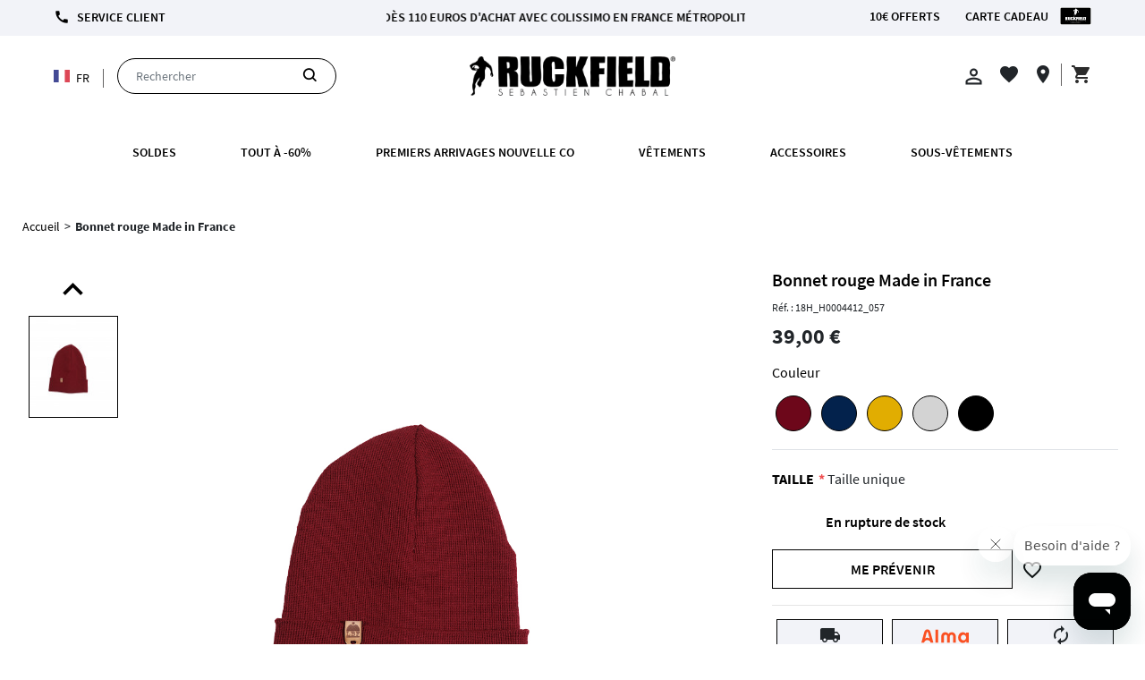

--- FILE ---
content_type: text/html; charset=UTF-8
request_url: https://www.ruckfield.com/fr/bonnet-rouge-made-in-france
body_size: 42655
content:
<!DOCTYPE html>
<html lang="fr">

    <head>
        <title>    Bonnet rouge Made in France
</title>

        <meta charset="utf-8">
        <meta http-equiv="X-UA-Compatible" content="IE=edge">
        <meta name="csrf-token" content="ScSO16OvLlRdndcgRRh4AJwWIxC0Hmp7XfBIUtqr">
        <meta http-equiv="content-language" content="fr">
        <meta name="viewport" content="width=device-width, initial-scale=1.0, maximum-scale=1.0, shrink-to-fit=no">
        <meta name="csrf-token" content="ScSO16OvLlRdndcgRRh4AJwWIxC0Hmp7XfBIUtqr">

        <link rel="stylesheet" href="https://www.ruckfield.com/fr/themes/velocity/assets/css/velocity.css?v=20250424">
                    <link rel="stylesheet" href="https://www.ruckfield.com/fr/themes/velocity/assets/css/ruckfield.css?v=20250410">
        
        <link rel="stylesheet" href="https://www.ruckfield.com/fr/themes/velocity/assets/css/bootstrap.min.css?v=20250410">
        <link rel="stylesheet" href="https://www.ruckfield.com/fr/themes/velocity/assets/css/google-font.css?v=20250410">

        
                    <link rel="icon" sizes="16x16" href="https://www.ruckfield.com//storage/channel/1/xmjgSMm5xNKYMRoD3oyYztwIjAyVZCqLSriCocT0.png">
        
        <script>
window.dataLayer = window.dataLayer || [];
window.dataLayer.push({"visitorExistingCustomer":"No","visitorLifetimeValue":0,"visitorLoginState":"Logged out","visitorType":"Guest","productSku":"18H_H0004412_057","productPrice":"39.0000"});
</script>
<script>(function(w,d,s,l,i){w[l]=w[l]||[];w[l].push({'gtm.start':
new Date().getTime(),event:'gtm.js'});var f=d.getElementsByTagName(s)[0],
j=d.createElement(s),dl=l!='dataLayer'?'&l='+l:'';j.async=true;j.src=
'https://cloud.ruckfield.com/gtm.js?id='+i+dl;f.parentNode.insertBefore(j,f);
})(window,document,'script','dataLayer','GTM-54WVV8N');</script>

        <script type="text/javascript" src="https://www.ruckfield.com/fr/themes/velocity/assets/js/jquery.min.js">
        </script>

        <script type="text/javascript" baseUrl="https://www.ruckfield.com/fr" src="https://www.ruckfield.com/fr/themes/velocity/assets/js/velocity.js">
        </script>

        <script type="text/javascript" src="https://www.ruckfield.com/fr/themes/velocity/assets/js/jquery.ez-plus.js">
        </script>
        
        
        
        <script type="application/json" id="weglot-data">{"allLanguageUrls":{"fr":"https://www.ruckfield.com/fr/bonnet-rouge-made-in-france","en":"https://www.ruckfield.com/en/bonnet-rouge-made-in-france"},"originalCanonicalUrl":"https://www.ruckfield.com/fr/bonnet-rouge-made-in-france","originalPath":"/fr/bonnet-rouge-made-in-france","settings":{"auto_switch":false,"auto_switch_fallback":null,"category":8,"custom_settings":{"button_style":{"with_name":true,"full_name":true,"is_dropdown":true,"with_flags":false,"flag_type":"rectangle_mat","custom_css":""},"switchers":[],"translate_search":false,"loading_bar":true,"hide_switcher":false,"wait_transition":true,"localeRules":[{"translatedFormat":"CODE","originalFormat":"CODE","pathTest":"^((?!\\/cache).)*$","position":0}],"definitions":{}},"deleted_at":null,"dynamics":[{"value":".menu-bar"},{"value":".featured-products"},{"value":".searchbar"},{"value":".filters-container"},{"value":".category-block"},{"value":".accordian-header"},{"value":".related-products"},{"value":".guide-taille"},{"value":"#product-form > div > div.right.col-xs-12.col-sm-4 > div.row.info > div.attributes.col-md-12.col-sm-12 > div > div > label"},{"value":".card-deck"},{"value":"#modal-cross-sell > div > div.container"},{"value":"#home-right-bar-container > div > div > div.col-12 > div.row.mb15.col-12.pt20 > div.col-12.no-padding > h2"},{"value":".carousel-products"},{"value":".cart-details"},{"value":"#form_address_shipping"},{"value":".nav-container"},{"value":".scrollingText"},{"value":".z-coast-ui-header_progress-mask"},{"value":"#hipayForm"},{"value":"#category-product-card-new > div > div.product-name.col-12.no-padding"}],"excluded_blocks":[{"value":"#left-product-image","description":"WG support - exclude product images"},{"value":"#left-product-image > div > div.row.col-12 > div > div.col-2 > div > div","description":"WG support - exclude product page slider"},{"value":"#product-gallery-zoom-template","description":"WG support - exclude css backgrounf"},{"value":"#lang-txt","description":"titre sélecteur de langue"},{"value":".drop-down-lang","description":"switcher"}],"excluded_paths":[],"external_enabled":false,"host":"www.ruckfield.com","is_dns_set":true,"is_https":true,"language_from":"fr","language_from_custom_flag":null,"language_from_custom_name":null,"languages":[{"connect_host_destination":null,"custom_code":null,"custom_flag":null,"custom_local_name":null,"custom_name":null,"enabled":true,"language_to":"en"}],"media_enabled":false,"page_views_enabled":false,"technology_id":12,"technology_name":"Other","translation_engine":3,"url_type":"SUBDIRECTORY","versions":{"translation":1747124606}}}</script>
<script type="text/javascript" src="https://cdn.weglot.com/weglot.min.js"></script><script type="text/javascript">
      // Default options, added automatically by Weglot Connect
      Weglot.initialize({
  "api_key": "wg_530eb9ac547bab1071483ba578b71fe61"
});
      </script>
        <script>
            Weglot.initialize({
                api_key: 'wg_530eb9ac547bab1071483ba578b71fe61'
            });
        </script>

        
            <meta name="description" content="Bonnet made in France rouge en collaboration avec le c&amp;eacute;l&amp;egrave;bre Gang de grand-m&amp;egrave;res. -Liseret tricolor">

    <meta name="keywords" content="">



    
    <meta name="twitter:card" content="summary_large_image">

    <meta name="twitter:title" content="Bonnet rouge Made in France">

    <meta name="twitter:description" content="&lt;p&gt;Bonnet made in France rouge en collaboration avec le c&amp;eacute;l&amp;egrave;bre Gang de grand-m&amp;egrave;res.&lt;br /&gt;&lt;br /&gt; -Liseret tricolore&lt;br /&gt;- Patch en cuir&lt;br /&gt;- Made in France&lt;br /&gt;- Laine m&amp;eacute;lang&amp;eacute;e&lt;/p&gt;">

    <meta name="twitter:image:alt" content="">

    <meta name="twitter:image" content="https://www.ruckfield.com/cache/medium/product/51482/18h_h0004412_057_face.jpg">

    <meta property="og:type" content="og:product">

    <meta property="og:title" content="Bonnet rouge Made in France">

    <meta property="og:image" content="https://www.ruckfield.com/cache/medium/product/51482/18h_h0004412_057_face.jpg">

    <meta property="og:description" content="&lt;p&gt;Bonnet made in France rouge en collaboration avec le c&amp;eacute;l&amp;egrave;bre Gang de grand-m&amp;egrave;res.&lt;br /&gt;&lt;br /&gt; -Liseret tricolore&lt;br /&gt;- Patch en cuir&lt;br /&gt;- Made in France&lt;br /&gt;- Laine m&amp;eacute;lang&amp;eacute;e&lt;/p&gt;">

    <meta property="og:url" content="https://www.ruckfield.com/fr/bonnet-rouge-made-in-france">

    <link rel="canonical" href="https://www.ruckfield.com/fr/bonnet-rouge-made-in-france">

            <style type="text/css">
        .related-products {
            width: 100%;
        }

        .VueCarousel-navigation-button{
            padding-bottom: 30px !important;
            padding-top: 30px !important;
            font-size:30px !important;
        }

        .recently-viewed {
            margin-top: 20px;
        }

        .store-meta-images > .recently-viewed:first-child {
            margin-top: 0px;
        }

        .main-content-wrapper {
            margin-bottom: 0px;
        }
    </style>
    <style>
        .carousel-gallery-container {
            position: relative;
            width: 100%;
            height: 700px;
            overflow: hidden;
            border-radius: 10px;
            background-color: #fff;
        }
        .carousel-gallery-viewport {
            width: 100%;
            height: 83%;
            overflow: hidden;
            margin-top: 40px;
        }
        .carousel-gallery-list {
            list-style-type: none;
            padding: 0;
            margin: 0;
            transition: transform 0.5s ease-in-out;
            display: flex;
            flex-direction: column;
        }
        .carousel-gallery-list li {
            height: auto; /* Adjust the height based on the number of visible items */
            display: flex;
            justify-content: center;
            align-items: center;
        }
        .btn-gallery {
            position: absolute;
            width: 100%;
            color: #000;
            border: none;
            cursor: pointer;
            display: flex;
            justify-content: center;
            align-items: center;
            z-index: 99;
        }
        .btn-gallery i{
            font-size: 45px;
        }
        .prev {
            top: 0;
        }
        .next {
            bottom: 0px;
        }
    </style>
    <style>
        .preorder-info {
            border: 1px solid #d3d3d3;
            border-left: 4px solid #0031f0;
            padding: 0 15px;
        }

        .preorder-info p {
            -webkit-font-smoothing: auto;
        }

        .preorder-info p span {
            font-weight: 600;
        }
    </style>
    <style>
        .bb-social-share {
            padding: 1rem 0;
        }

        .bb-social-share__title {
            margin-bottom: 1rem;
            font-weight: bold;
        }

        .bb-social-share__items {
            list-style: none;
            display: flex;
            align-items: center;
        }

        .bb-social-share__item {
            margin-right: 1rem;
        }

        .bb-social-share__item a {
            text-decoration: none;
        }

        .bb-social-share__item a:hover {
            text-decoration: none;
        }

        .bb-social-share__item a svg {
            display: inline-block;
            width: 2rem;
            height: 2rem;
        }
    </style>
    <style type="text/css">
        .list-card .wishlist-icon i {
            padding-left: 10px;
        }
    </style>
    <style type="text/css">
        .list-card .wishlist-icon i {
            padding-left: 10px;
        }
    </style>
    <style type="text/css">
        .list-card .wishlist-icon i {
            padding-left: 10px;
        }
    </style>
    <style type="text/css">
        .list-card .wishlist-icon i {
            padding-left: 10px;
        }
    </style>
<style>
.product-label {
    width: 80px;
    height: 80px;
  }
        .product-label-image {
            height: 80px;
            width: 80px;
            position: relative;
        }
        .product-label-image.Top-Left{      
            margin-left: 0px;
            margin-top: -470px;
        }
        .product-label-image.Top-Right{
            margin-left: 450px;
            margin-top: -470px;
        }
        .product-label-image.Bottom-Left{
            margin-left: 0px;
            margin-top: -50px;
        }
        .product-label-image.Bottom-Right{    
            margin-top: -50px;
            margin-left: 450px;
        }
        .None{
            display: none;
        }
</style>
<style>
.product-label {
    width: 80px;
    height: 80px;
  }
        .product-label-image {
            height: 80px;
            width: 80px;
            position: relative;
        }
        .product-label-image.Top-Left{      
            margin-left: 0px;
            margin-top: -470px;
        }
        .product-label-image.Top-Right{
            margin-left: 450px;
            margin-top: -470px;
        }
        .product-label-image.Bottom-Left{
            margin-left: 0px;
            margin-top: -50px;
        }
        .product-label-image.Bottom-Right{    
            margin-top: -50px;
            margin-left: 450px;
        }
        .None{
            display: none;
        }
</style>
<style>
.product-label {
    width: 80px;
    height: 80px;
  }
        .product-label-image {
            height: 80px;
            width: 80px;
            position: relative;
        }
        .product-label-image.Top-Left{      
            margin-left: 0px;
            margin-top: -470px;
        }
        .product-label-image.Top-Right{
            margin-left: 450px;
            margin-top: -470px;
        }
        .product-label-image.Bottom-Left{
            margin-left: 0px;
            margin-top: -50px;
        }
        .product-label-image.Bottom-Right{    
            margin-top: -50px;
            margin-left: 450px;
        }
        .None{
            display: none;
        }
</style>
<style>
.product-label {
    width: 80px;
    height: 80px;
  }
        .product-label-image {
            height: 80px;
            width: 80px;
            position: relative;
        }
        .product-label-image.Top-Left{      
            margin-left: 0px;
            margin-top: -470px;
        }
        .product-label-image.Top-Right{
            margin-left: 450px;
            margin-top: -470px;
        }
        .product-label-image.Bottom-Left{
            margin-left: 0px;
            margin-top: -50px;
        }
        .product-label-image.Bottom-Right{    
            margin-top: -50px;
            margin-left: 450px;
        }
        .None{
            display: none;
        }
</style>

        

        <style>
            

            /** début selecteur langue **/
            .drop-down-lang {
                position: relative;
                display: inline-block;
                width: auto;
                margin-top: 0;
                font-family: verdana;
            }
            .drop-down-lang select {
                display: none;
            }
            .drop-down-lang .select-list {
                position: absolute;
                top: 0;
                left: -29px;
                z-index: 1;
                margin-top: 26px;
                padding: 0;
                background-color: #fff;
                border-bottom:1px solid #000;
            }
            .drop-down-lang .select-list li {
                display: none;
                border: 1px solid #000;
                border-bottom:none;
            }
            .drop-down-lang .select-list li::marker{
                content: '';
            }
            .drop-down-lang .select-list li span {
                display: inline-block;
                min-height: 30px;
                /* min-width: 280px; */
                width: 100%;
                padding: 5px 20px 0px 35px;
                margin-top: 2px;
                background-color: #fff;
                background-position: left 10px center;
                background-repeat: no-repeat;
                font-size: 14px;
                text-align: left;
                color: #000;
                opacity: 0.7;
                box-sizing: border-box;
            }
            .drop-down-lang .select-list li span:hover, .drop-down-lang .select-list li span:focus {
                opacity: 1;
            }
            .locale-switch {
                font-family: Source Sans Pro, sans-serif;
                font-size: 14px;
                letter-spacing: 0;
                text-align: center;
                border-radius: 0;
                text-decoration: none;
                padding-left: 5px;
                position: relative;
                padding-right: 15px;
                color: #000;
            }
            [id^="weglot-switcher-"] {
                display:none!important;
            }
            /** fin selecteur langue **/
        </style>
    <link href="https://www.ruckfield.com/fr/bonnet-rouge-made-in-france" hreflang="fr" rel="alternate"><link href="https://www.ruckfield.com/en/bonnet-rouge-made-in-france" hreflang="en" rel="alternate"></head>

    <body>
        <noscript><iframe src="https://www.googletagmanager.com/ns.html?id=GTM-54WVV8N" height="0" width="0" style="display:none;visibility:hidden"></iframe></noscript>

        

        <style>
    .camera-icon {
        background-image: url("https://www.ruckfield.com/fr/vendor/webkul/ui/assets/images/Camera.svg");
    }
</style>

<script type="text/x-template" id="cart-btn-template">
    <button
        type="button"
        id="mini-cart"
        @click="toggleMiniCart"
        :class="`btn btn-link disable-box-shadow ${itemCount == 0 ? 'cursor-not-allowed' : ''}`">

        <div class="mini-cart-content">
            <i class="material-icons">shopping_cart</i>
            <span class="badge" v-text="itemCount" v-if="itemCount != 0"></span>
            <span class="fs18 fw6 cart-text">Panier</span>
        </div>
        <div class="down-arrow-container">
            <span class="rango-arrow-down"></span>
        </div>
    </button>
</script>

<script type="text/x-template" id="close-btn-template">
    <button type="button" class="close disable-box-shadow">
        <span class="white-text fs20" @click="togglePopup">×</span>
    </button>
</script>

<script type="text/x-template" id="quantity-changer-template">
    <div :class="`quantity control-group ${errors.has(controlName) ? 'has-error' : ''}`">
        <div class="col-lg-4">
            <label class="required">Quantité</label>
        </div>

        <div class="col-lg-6">
            <button type="button" class="decrease" @click="decreaseQty()">-</button>

            <input
                :value="qty"
                class="control"
                :name="controlName"
                :v-validate="validations"
                data-vv-as="&quot;Quantité&quot;"
                readonly />

            <button type="button" class="increase" @click="increaseQty()">+</button>
        </div>

        <span class="control-error" v-if="errors.has(controlName)">{{ errors.first(controlName) }}</span>
    </div>
</script>

<script type="text/x-template" id="content-header-template">
    <header class="row velocity-divide-page vc-header header-shadow active menu-header">
        <div class="vc-small-screen container" v-if="isMobile()">
            <div class="top">
                <div class="fdp">
                                            <p class="scrollingText">Frais de port offerts dès 110€ d&#039;achat</p>
                                    </div>
            </div>
            <div class="row no-margin">
                <div class="col-12 d-flex no-padding">
                    <div v-if="hamburger" class="nav-container scrollable">
                        <div class="wrapper" v-if="this.rootCategories">
                            <!--div class="greeting drawer-section fw6">
                                <span>
                                    <i
                                        @click="closeDrawer()"
                                        class="material-icons pull-right text-dark">
                                        cancel
                                    </i>
                                </span>
                            </div-->

                            
                                                                                                                                                                                                                        
                                                                                                                                                            
                            <ul type="none" class="velocity-content" v-if="headerContent.length > 0">
                                <li :key="index" v-for="(content, index) in headerContent">
                                    <a
                                        class="unset"
                                        v-text="content.title"
                                        :href="`${$root.baseUrl}/${content.page_link}`">
                                    </a>
                                </li>
                            </ul>

                            <ul type="none" class="category-wrapper" v-if="rootCategoriesCollection.length > 0">
                                <li v-for="(category, index) in rootCategoriesCollection">
                                    <a class="unset" href="`${$root.baseUrl}/${category.slug}`" v-if="checkSubcategories(index) != false" @click="toggleSubcategories(index, $event)">
                                        <div class="category-logo">
                                            <img
                                                class="category-icon icon"
                                                v-if="category.category_icon_path"
                                                :src="`${$root.baseUrl}/storage/${category.category_icon_path}`" />
                                        </div>
                                        <span v-text="category.name"></span>
                                    </a>
                                    <a class="unset" :href="`${$root.baseUrl}/${category.slug}`" v-else>
                                        <div class="category-logo">
                                            <img
                                                class="category-icon"
                                                v-if="category.category_icon_path"
                                                :src="`${$root.baseUrl}/storage/${category.category_icon_path}`" />
                                        </div>
                                        <span v-text="category.name"></span>
                                    </a>

                                    <i class="rango-arrow-right" v-if="checkSubcategories(index) != false" @click="toggleSubcategories(index, $event)"></i>
                                    <!-- <i v-else class="rango-arrow-right" @click="toggleSubcategories(index, $event)"></i> -->
                                </li>
                            </ul>

                            <ul type="none" class="meta-wrapper menu-bottom">
                                <li>
                                    <img src="/themes/velocity/assets/images/picto_menu_mobile/mon-compte.svg">
                                                                            <a class="unset" href="https://www.ruckfield.com/fr/customer/login">
                                            <span>Connexion</span>
                                        </a>
                                                                                                        </li>
                                <li>
                                    <img src="/themes/velocity/assets/images/picto_menu_mobile/fidelite.svg">
                                    <a
                                        class="unset"
                                        href="/fr/page/programme-fidelite">
                                        <span>Programme fidélité</span>
                                    </a>
                                </li>
                                <li @click="toggleMetaInfo('pdv')">
                                    <img src="/themes/velocity/assets/images/picto_menu_mobile/point-de-vente.svg">
                                    <span>Nos points de vente</span>
                                </li>
                                <li>
                                    <img src="/themes/velocity/assets/images/picto_menu_mobile/carte-cadeau.svg">
                                    <a
                                        class="unset"
                                        href="https://www.ruckfield.com/fr/giftcard">
                                        <span>Carte cadeau</span>
                                    </a>
                                </li>
                                <li>
                                    <img src="/themes/velocity/assets/images/picto_menu_mobile/dix-euros.svg">
                                    <a
                                        class="unset"
                                        href="#">
                                        <span class="newsletter-show" data-toggle="modal" data-target="#modalSubscriptionForm">
                                                                                            <p>10€ offerts</p>
                                                                                    </span>
                                    </a>
                                </li>
                                <li>
                                    <img src="/themes/velocity/assets/images/picto_menu_mobile/service-client.svg">
                                    <a
                                        class="unset"
                                        href="https://www.ruckfield.com/fr/contacts">
                                        <span>Service client</span>
                                    </a>
                                </li>
                                <li @click="toggleMetaInfo('languages')" id="switch-language">
                                                                                                                        <div class="category-logo">
                                                <img
                                                class="category-icon icon"
                                                src="https://www.ruckfield.com/fr/themes/velocity/assets/images/flags/fr.png" />
                                            </div>
                                                                                <span>fr</span>
                                                                    </li>
                            </ul>

                            <ul type="none" class="meta-wrapper mb-150">
                               <li>
                                                                    </li>
                            </ul>
                        </div>

                        <div class="wrapper" v-else-if="subCategory">
                            <div class="drawer-section">
                                <i class="rango-arrow-left fs24 text-down-4" @click="toggleSubcategories('root')"></i>

                                <h4 class="display-inbl" @click="toggleSubcategories('root')">{{ subCategory.name }}</h4>

                            </div>

                            <ul type="none">
                                <li
                                    :key="index"
                                    v-for="(nestedSubCategory, index) in subCategory.children">
                                    <a class="unset" href="`${$root.baseUrl}/${subCategory.slug}/${nestedSubCategory.slug}`" v-if="checkSubSubcategories(subCategory, index) != false" @click="toggleSubSubcategories(subCategory, $event, index)">
                                        <div class="category-logo">
                                            <img
                                                class="category-icon"
                                                v-if="nestedSubCategory.category_icon_path"
                                                :src="`${$root.baseUrl}/storage/${nestedSubCategory.category_icon_path}`" />
                                        </div>
                                        <span v-text="nestedSubCategory.name"></span>
                                    </a>
                                    <a class="unset" :href="`${$root.baseUrl}/${subCategory.slug}/${nestedSubCategory.slug}`" v-else>
                                        <div class="category-logo">
                                            <img
                                                class="category-icon"
                                                v-if="nestedSubCategory.category_icon_path"
                                                :src="`${$root.baseUrl}/storage/${nestedSubCategory.category_icon_path}`" />
                                        </div>
                                        <span v-text="nestedSubCategory.name"></span>
                                    </a>
                                    <i class="rango-arrow-right" v-if="checkSubSubcategories(subCategory, index) != false" @click="toggleSubSubcategories(subCategory, $event, index)"></i>
                                </li>
                            </ul>
                        </div>

                        <div class="wrapper" v-else-if="subSubCategory">
                            <div class="drawer-section">
                                <i class="rango-arrow-left fs24 text-down-4" @click="toggleSubcategories(this.indexSubCategory, $event, 1)"></i>

                                <h4 class="display-inbl" @click="toggleSubcategories(this.indexSubCategory, $event, 1)">{{ subSubCategory.name }}</h4>
                            </div>

                            <ul type="none">
                                <li
                                    :key="index"
                                    v-for="(nestedSubSubCategory, index) in subSubCategory.children">
                                    <a class="unset" href="`${$root.baseUrl}/${urlSubCategory}/${subSubCategory.slug}/${nestedSubSubCategory.slug}`" v-if="checkSubSubSubcategories(subSubCategory, index) != false" @click="toggleSubSubSubcategories(subSubCategory, $event, index)">
                                        <div class="category-logo">
                                            <img
                                                class="category-icon"
                                                v-if="nestedSubSubCategory.category_icon_path"
                                                :src="`${$root.baseUrl}/storage/${nestedSubSubCategory.category_icon_path}`" />
                                        </div>
                                        <span v-text="nestedSubSubCategory.name"></span>
                                    </a>
                                    <a class="unset" :href="`${$root.baseUrl}/${urlSubCategory}/${subSubCategory.slug}/${nestedSubSubCategory.slug}`" v-else>
                                        <div class="category-logo">
                                            <img
                                                class="category-icon"
                                                v-if="nestedSubSubCategory.category_icon_path"
                                                :src="`${$root.baseUrl}/storage/${nestedSubSubCategory.category_icon_path}`" />
                                        </div>
                                        <span v-text="nestedSubSubCategory.name"></span>
                                    </a>
                                    <i class="rango-arrow-right" v-if="checkSubSubSubcategories(subSubCategory, index) != false" @click="toggleSubSubSubcategories(subSubCategory, $event, index)"></i>
                                </li>
                            </ul>
                        </div>

                        <div class="wrapper" v-else-if="subSubSubCategory">
                            <div class="drawer-section">
                                <i class="rango-arrow-left fs24 text-down-4" @click="toggleSubSubcategories(this.indexSubSubCategory, $event, null, 1)"></i>

                                <h4 class="display-inbl" @click="toggleSubSubcategories(this.indexSubSubCategory, $event, null, 1)">{{ subSubSubCategory.name }}</h4>
                            </div>

                            <ul type="none">
                                <li
                                    :key="index"
                                    v-for="(nestedSubSubSubCategory, index) in subSubSubCategory.children">

                                    <a
                                        class="unset"
                                        :href="`${$root.baseUrl}/${urlSubCategory}/${urlSubSubCategory}/${subSubSubCategory.slug}/${nestedSubSubSubCategory.slug}`">

                                        <div class="category-logo">
                                            <img
                                                class="category-icon"
                                                v-if="nestedSubSubSubCategory.category_icon_path"
                                                :src="`${$root.baseUrl}/storage/${nestedSubSubSubCategory.category_icon_path}`" />
                                        </div>
                                        <span>{{ nestedSubSubSubCategory.name }}</span>
                                    </a>
                                </li>
                            </ul>
                        </div>

                        <div class="wrapper" v-else-if="languages">
                            <div class="drawer-section">
                                <i class="rango-arrow-left fs24 text-down-4" @click="toggleMetaInfo('languages')"></i>
                                <h4 class="display-inbl" @click="toggleMetaInfo('languages')">Langues</h4>
                            </div>

                            <ul type="none">
                                                                    <li>
                                        <a
                                            class="unset"
                                            href="/en">

                                                                                            <div class="category-logo">
                                                    <img
                                                    class="category-icon"
                                                    src="https://www.ruckfield.com/fr/themes/velocity/assets/images/flags/en.png" />
                                                </div>
                                            
                                            <span>
                                                En
                                            </span>
                                        </a>
                                    </li>
                                                                    <li>
                                        <a
                                            class="unset"
                                            href="/fr">

                                                                                            <div class="category-logo">
                                                    <img
                                                    class="category-icon"
                                                    src="https://www.ruckfield.com/fr/themes/velocity/assets/images/flags/fr.png" />
                                                </div>
                                            
                                            <span>
                                                Fr
                                            </span>
                                        </a>
                                    </li>
                                                            </ul>
                        </div>

                        <div class="wrapper" v-else-if="currencies">
                            <div class="drawer-section">
                                <i class="rango-arrow-left fs24 text-down-4" @click="toggleMetaInfo('currencies')"></i>
                                <h4 class="display-inbl" @click="toggleMetaInfo('currencies')">Currencies</h4>
                                <!--i class="material-icons pull-right text-dark" @click="closeDrawer()">cancel</i-->
                            </div>

                            <ul type="none">
                                                                    <li>
                                                                                    <a
                                                class="unset"
                                                href="?currency=EUR">
                                                <span>EUR</span>
                                            </a>
                                                                            </li>
                                                            </ul>
                        </div>

                        <div class="wrapper" v-else-if="pdv">
                            <div class="drawer-section">
                                <i class="rango-arrow-left fs24 text-down-4" @click="toggleMetaInfo('pdv')"></i>
                                <h4 class="display-inbl">Nos points de vente</h4>
                            </div>

                            <ul type="none">
                                <li>
                                    <a class="unset" href="https://www.ruckfield.com/fr/storelocator">
                                        <span>Nos points de vente</span>
                                    </a>
                                </li>
                                <li>
                                    <a class="unset" href="https://www.ruckfield.com/fr/boutiques-ruckfield-and-co">
                                        <span>Nos magasins</span>
                                    </a>
                                </li>
                                <li>
                                    <a class="unset" href="https://www.ruckfield.com/fr/contacts?subject=revendeur">
                                        <span>Devenir revendeur</span>
                                    </a>
                                </li>
                            </ul>
                        </div>
                    </div>

                    <div class="hamburger-wrapper" @click="toggleHamburger">
                        <!--i class="rango-toggle hamburger"></i-->
                        <span class="material-icons hamburger">menu</span>
                        <span class="select-icon rango-close d-none"></span>
                    </div>
                    <a class="unset cursor-pointer" @click="openSearchBar">
                        <i class="material-icons">search</i>
                    </a>
                    <a href="https://www.ruckfield.com/fr" class="left undefined">
                                                    <img src="https://www.ruckfield.com//storage/channel/1/N03Hec2BpUHSJQ0gvaOman5q6XwDKLskOMaAj5pU.png" class="logo">
                                            </a>


                    <searchbar-component v-if="isSearchbar"></searchbar-component>

                    <div class="right-vc-header">

                        <a class="wishlist-btn unset" :href="`https://www.ruckfield.com/fr/customer/account/wishlist`">
                            <div class="badge-container" v-if="wishlistCount > 0">
                                <span class="badge" v-text="wishlistCount"></span>
                            </div>
                            <i class="material-icons">favorite_border</i>
                        </a>

                                                    <a :href="`https://www.ruckfield.com/fr/customer/login`" class="unset">
                                <i class="material-icons">perm_identity</i>
                            </a>
                                                
                        <a href="https://www.ruckfield.com/fr/checkout/cart" class="unset">
                            <div class="badge-wrapper">
                                <span class="badge">{{ cartItemsCount }}</span>
                            </div>
                            <i class="material-icons-outlined text-down-3">shopping_cart</i>
                        </a>
                    </div>

                </div><!-- ici fin col-12 -->
            </div>
        </div>

        <!-- MENU -->
        <div id="menuBoutique" class="nav">
    <nav>
        <a href="javascript:void(0);" class="mobile-menu-trigger"><i class="fa fa-bars" aria-hidden="true"></i></a>
        <ul class="menu menu-bar">
                                            <li>
                                            <a href="https://www.ruckfield.com/fr/soldes-ruckfield" class="menu-link menu-bar-link" aria-haspopup="true">SOLDES</a>
                                                        </li>
                                            <li>
                                            <a href="https://www.ruckfield.com/fr/70-remise" class="menu-link menu-bar-link" aria-haspopup="true">TOUT à -60%</a>
                                                        </li>
                                            <li>
                                            <a href="https://www.ruckfield.com/fr/nouvelle-collection-printemps-ete" class="menu-link menu-bar-link" aria-haspopup="true">Premiers arrivages nouvelle co</a>
                                                        </li>
                                            <li>
                                            <a href="javascript:void(0);" class="menu-link menu-bar-link" aria-haspopup="true">Vêtements</a>
                                                                <ul class="mega-menu mega-menu--multiLevel">
                            <div class="row justify-content-center">
                                <div class="col-lg-2 col-md-2 cat">
                                                                                                                                                        <li class="cat-parent-3134 cat-3166   active " onmouseover="showSubCat(3166, 3134)">
                                                                                            <a href="#" class="menu-link mega-menu-link" aria-haspopup="true">HOMME</a>
                                                                                    </li>
                                        <hr class="grey">
                                                                                                                    <li class="cat-parent-3134 cat-3367  " onmouseover="showSubCat(3367, 3134)">
                                                                                            <a href="#" class="menu-link mega-menu-link" aria-haspopup="true">FEMME</a>
                                                                                    </li>
                                        <hr class="grey">
                                                                                                                    <li class="cat-parent-3134 cat-3278  " onmouseover="showSubCat(3278, 3134)">
                                                                                            <a href="#" class="menu-link mega-menu-link" aria-haspopup="true">ENFANT</a>
                                                                                    </li>
                                        <hr class="grey">
                                                                                                                    <li class="cat-parent-3134 cat-3752  " onmouseover="showSubCat(3752, 3134)">
                                                                                            <a href="#" class="menu-link mega-menu-link" aria-haspopup="true">CAPSULES ET COLLABS</a>
                                                                                    </li>
                                        <hr class="grey">
                                                                                                                    <li class="cat-parent-3134 cat-3550  " onmouseover="showSubCat(3550, 3134)">
                                                                                            <a href="#" class="menu-link mega-menu-link" aria-haspopup="true">WEBB ELLIS NATIONS</a>
                                                                                    </li>
                                        <hr class="grey">
                                                                    </div>
                                <div class="col-lg-9 col-md-9">
                                                                                                                                                        <div class="d-none cat-parent-3134  active " id="cat-sub-3166">
                                            <div class="col-lg-5 col-md-5">
                                                <ul class="menu menu-list">
                                                                                                                    <li class="col-lg-4 col-md-4">
                                                                                                                                    <a href="#" class="menu-link menu-list-link" aria-haspopup="true">HAUTS</a>
                                                                                                                                <ul class="menu menu-list child">
                                                                    <li>
                                                                                                                                                    <a href="https://www.ruckfield.com/fr/pret-a-porter/homme/hauts/polos" class="menu-link menu-list-link">Polos</a>
                                                                                                                                                    <a href="https://www.ruckfield.com/fr/pret-a-porter/homme/hauts/chemises-homme" class="menu-link menu-list-link">Chemises</a>
                                                                                                                                                    <a href="https://www.ruckfield.com/fr/pret-a-porter/homme/hauts/t-shirts" class="menu-link menu-list-link">T-shirts</a>
                                                                                                                                                    <a href="https://www.ruckfield.com/fr/pret-a-porter/homme/hauts/sweats" class="menu-link menu-list-link">Sweats</a>
                                                                                                                                                    <a href="https://www.ruckfield.com/fr/pret-a-porter/homme/hauts/gilets-et-pulls" class="menu-link menu-list-link">Gilets &amp; Pulls</a>
                                                                                                                                                    <a href="https://www.ruckfield.com/fr/pret-a-porter/homme/hauts/manteaux-et-vestes" class="menu-link menu-list-link">Manteaux &amp; Vestes</a>
                                                                                                                                                    <a href="https://www.ruckfield.com/fr/pret-a-porter/homme/hauts/blazers" class="menu-link menu-list-link">Blazers</a>
                                                                                                                                            </li>
                                                                </ul>
                                                            </li>
                                                                                                                    <li class="col-lg-4 col-md-4">
                                                                                                                                    <a href="#" class="menu-link menu-list-link" aria-haspopup="true">BAS</a>
                                                                                                                                <ul class="menu menu-list child">
                                                                    <li>
                                                                                                                                                    <a href="https://www.ruckfield.com/fr/pret-a-porter/homme/bas-homme/pantalons-chino" class="menu-link menu-list-link">Pantalons chino</a>
                                                                                                                                                    <a href="https://www.ruckfield.com/fr/pret-a-porter/homme/bas-homme/pantalons-cargo" class="menu-link menu-list-link">Pantalons cargo</a>
                                                                                                                                                    <a href="https://www.ruckfield.com/fr/pret-a-porter/homme/bas-homme/pantalons-lin" class="menu-link menu-list-link">Pantalons lin</a>
                                                                                                                                                    <a href="https://www.ruckfield.com/fr/pret-a-porter/homme/bas-homme/pantalon-jeans" class="menu-link menu-list-link">Jeans</a>
                                                                                                                                                    <a href="https://www.ruckfield.com/fr/pret-a-porter/homme/bas-homme/joggings" class="menu-link menu-list-link">Joggings</a>
                                                                                                                                                    <a href="https://www.ruckfield.com/fr/pret-a-porter/homme/bas-homme/bermudas-et-shorts" class="menu-link menu-list-link">Bermudas &amp; shorts</a>
                                                                                                                                                    <a href="https://www.ruckfield.com/fr/pret-a-porter/homme/bas-homme/maillots-de-bain" class="menu-link menu-list-link">Maillots de bain</a>
                                                                                                                                            </li>
                                                                </ul>
                                                            </li>
                                                                                                                    <li class="col-lg-4 col-md-4">
                                                                                                                                    <a href="#" class="menu-link menu-list-link" aria-haspopup="true">Sélection</a>
                                                                                                                                <ul class="menu menu-list child">
                                                                    <li>
                                                                                                                                                    <a href="https://www.ruckfield.com/fr/pret-a-porter/homme/selection/collection-automne-hiver" class="menu-link menu-list-link">Collection Automne Hiver</a>
                                                                                                                                                    <a href="https://www.ruckfield.com/fr/pret-a-porter/homme/selection/pack-duo" class="menu-link menu-list-link">Pack duo</a>
                                                                                                                                                    <a href="https://www.ruckfield.com/fr/pret-a-porter/homme/selection/sans-repassage" class="menu-link menu-list-link">Sans repassage</a>
                                                                                                                                                    <a href="https://www.ruckfield.com/fr/pret-a-porter/homme/selection/selection-nos-essentiels" class="menu-link menu-list-link">Nos essentiels</a>
                                                                                                                                                    <a href="https://www.ruckfield.com/fr/pret-a-porter/homme/selection/pieces-chaudes" class="menu-link menu-list-link">Pièces Chaudes</a>
                                                                                                                                                    <a href="https://www.ruckfield.com/fr/pret-a-porter/homme/selection/jusquau-6xl" class="menu-link menu-list-link">Jusqu&#039;au 6XL</a>
                                                                                                                                                    <a href="https://www.ruckfield.com/fr/pret-a-porter/homme/selection/plaids" class="menu-link menu-list-link">Plaids</a>
                                                                                                                                                    <a href="https://www.ruckfield.com/fr/pret-a-porter/homme/selection/peignoirs" class="menu-link menu-list-link">Peignoirs</a>
                                                                                                                                            </li>
                                                                </ul>
                                                            </li>
                                                                                                        </ul>
                                            </div>
                                            <!-- IMAGE -->
                                                                                            <div class="col-lg-7 col-md-7" id="cat-img-3166">
                                                    <div class="row img-menu">
                                                                                                                                                                                                                                                                                                                                                                                                                
                                                                                                                    <div class="img_1 nb_img_2">
                                                                                                                                    <a href="https://www.ruckfield.com/fr/coupe-vent-85951"><img src="/storage/category/3166/ivUeEsSMxmBxEzRF4n8KFupyUr34XTPP9gWoaVFm.jpg" alt=""></a>
                                                                                                                            </div>
                                                                                                                                                                            <div class="img_2 nb_img_2">
                                                                                                                                    <a href="https://www.ruckfield.com/fr/parka-unie-noire"><img src="/storage/category/3166/Gu1jiz7CgbgenTbzaGiqR000wPFrP0UoOL35GjpE.jpg" alt=""></a>
                                                                                                                            </div>
                                                                                                            </div>
                                                </div>
                                                                                    </div>
                                                                                                                    <div class="d-none cat-parent-3134 " id="cat-sub-3367">
                                            <div class="col-lg-5 col-md-5">
                                                <ul class="menu menu-list">
                                                                                                                    <li class="col-lg-4 col-md-4">
                                                                                                                                    <a href="#" class="menu-link menu-list-link" aria-haspopup="true">HAUTS</a>
                                                                                                                                <ul class="menu menu-list child">
                                                                    <li>
                                                                                                                                                    <a href="https://www.ruckfield.com/fr/pret-a-porter/femme/hauts-femme/polos" class="menu-link menu-list-link">Polos</a>
                                                                                                                                                    <a href="https://www.ruckfield.com/fr/pret-a-porter/femme/hauts-femme/t-shirts-femme" class="menu-link menu-list-link">T-shirts</a>
                                                                                                                                                    <a href="https://www.ruckfield.com/fr/pret-a-porter/femme/hauts-femme/chemises" class="menu-link menu-list-link">Chemises</a>
                                                                                                                                                    <a href="https://www.ruckfield.com/fr/pret-a-porter/femme/hauts-femme/sweats-femme" class="menu-link menu-list-link">Sweats</a>
                                                                                                                                            </li>
                                                                </ul>
                                                            </li>
                                                                                                                    <li class="col-lg-4 col-md-4">
                                                                                                                                    <a href="#" class="menu-link menu-list-link" aria-haspopup="true">ENSEMBLES</a>
                                                                                                                                <ul class="menu menu-list child">
                                                                    <li>
                                                                                                                                                    <a href="https://www.ruckfield.com/fr/pret-a-porter/femme/ensembles/robes" class="menu-link menu-list-link">Robes</a>
                                                                                                                                            </li>
                                                                </ul>
                                                            </li>
                                                                                                                    <li class="col-lg-4 col-md-4">
                                                                                                                                    <a href="#" class="menu-link menu-list-link" aria-haspopup="true">SÉLECTION</a>
                                                                                                                                <ul class="menu menu-list child">
                                                                    <li>
                                                                                                                                                    <a href="https://www.ruckfield.com/fr/pret-a-porter/femme/selection-femme/toute-la-collection" class="menu-link menu-list-link">Toute la collection</a>
                                                                                                                                            </li>
                                                                </ul>
                                                            </li>
                                                                                                        </ul>
                                            </div>
                                            <!-- IMAGE -->
                                                                                            <div class="col-lg-7 col-md-7" id="cat-img-3367">
                                                    <div class="row img-menu">
                                                                                                                                                                                                                                                                                                                                                                                                                
                                                                                                                    <div class="img_1 nb_img_2">
                                                                                                                                    <a href="https://www.ruckfield.com/fr/chemise-ml-dame"><img src="/storage/category/3367/jjGAZ3kRO4BzHTEbJ5o3X1mJrYelz6K0mLXmx2UB.jpg" alt=""></a>
                                                                                                                            </div>
                                                                                                                                                                            <div class="img_2 nb_img_2">
                                                                                                                                    <a href="https://www.ruckfield.com/fr/chemise-ml-dame-"><img src="/storage/category/3367/pcavtRNiM8ndRuLEkY0cocTqvevQZP9LzsuSuosW.jpg" alt=""></a>
                                                                                                                            </div>
                                                                                                            </div>
                                                </div>
                                                                                    </div>
                                                                                                                    <div class="d-none cat-parent-3134 " id="cat-sub-3278">
                                            <div class="col-lg-5 col-md-5">
                                                <ul class="menu menu-list">
                                                                                                                    <li class="col-lg-4 col-md-4">
                                                                                                                                    <a href="#" class="menu-link menu-list-link" aria-haspopup="true">HAUTS</a>
                                                                                                                                <ul class="menu menu-list child">
                                                                    <li>
                                                                                                                                                    <a href="https://www.ruckfield.com/fr/pret-a-porter/enfant/hauts-enfant/polos-rugby-enfant" class="menu-link menu-list-link">Polos rugby</a>
                                                                                                                                                    <a href="https://www.ruckfield.com/fr/pret-a-porter/enfant/hauts-enfant/t-shirts-enfant" class="menu-link menu-list-link">T-shirts</a>
                                                                                                                                                    <a href="https://www.ruckfield.com/fr/pret-a-porter/enfant/hauts-enfant/sweats-enfant" class="menu-link menu-list-link">Sweats</a>
                                                                                                                                            </li>
                                                                </ul>
                                                            </li>
                                                                                                                    <li class="col-lg-4 col-md-4">
                                                                                                                                    <a href="#" class="menu-link menu-list-link" aria-haspopup="true">BAS</a>
                                                                                                                                <ul class="menu menu-list child">
                                                                    <li>
                                                                                                                                                    <a href="https://www.ruckfield.com/fr/pret-a-porter/enfant/bas-enfant/pantalons" class="menu-link menu-list-link">Pantalons &amp; joggings</a>
                                                                                                                                            </li>
                                                                </ul>
                                                            </li>
                                                                                                                    <li class="col-lg-4 col-md-4">
                                                                                                                                    <a href="#" class="menu-link menu-list-link" aria-haspopup="true">SÉLECTION</a>
                                                                                                                                <ul class="menu menu-list child">
                                                                    <li>
                                                                                                                                                    <a href="https://www.ruckfield.com/fr/pret-a-porter/enfant/selection-enfant/toute-la-collection" class="menu-link menu-list-link">Toute la collection</a>
                                                                                                                                                    <a href="https://www.ruckfield.com/fr/pret-a-porter/enfant/selection-enfant/bebe-naissance" class="menu-link menu-list-link">Bébé &amp; naissance</a>
                                                                                                                                            </li>
                                                                </ul>
                                                            </li>
                                                                                                        </ul>
                                            </div>
                                            <!-- IMAGE -->
                                                                                            <div class="col-lg-7 col-md-7" id="cat-img-3278">
                                                    <div class="row img-menu">
                                                                                                                                                                                                                                                                                                                                                                                                                
                                                                                                                    <div class="img_1 nb_img_2">
                                                                                                                                    <a href="https://www.ruckfield.com/fr/polo-ml-85033"><img src="/storage/category/3278/6Nt1hAWTaMGoS4MWgP9RUICdJ1oqke7b9X5ic1n1.jpg" alt=""></a>
                                                                                                                            </div>
                                                                                                                                                                            <div class="img_2 nb_img_2">
                                                                                                                                    <a href="https://www.ruckfield.com/fr/t-shirt-mc-85040"><img src="/storage/category/3278/jqbG3J9tzYtka2Aupioww3VeS4CKJHx4aRxqJ2Gb.jpg" alt=""></a>
                                                                                                                            </div>
                                                                                                            </div>
                                                </div>
                                                                                    </div>
                                                                                                                    <div class="d-none cat-parent-3134 " id="cat-sub-3752">
                                            <div class="col-lg-5 col-md-5">
                                                <ul class="menu menu-list">
                                                                                                                    <li class="col-lg-4 col-md-4">
                                                                                                                                    <a href="#" class="menu-link menu-list-link" aria-haspopup="true">CAPSULES</a>
                                                                                                                                <ul class="menu menu-list child">
                                                                    <li>
                                                                                                                                                    <a href="https://www.ruckfield.com/fr/pret-a-porter/capsules-et-collabs/capsules/capsule-ruckfield-x-cochonou" class="menu-link menu-list-link">Ruckfield X Cochonou</a>
                                                                                                                                                    <a href="https://www.ruckfield.com/fr/pret-a-porter/capsules-et-collabs/capsules/capsule-ruckfield-x-la-vache-qui-rit" class="menu-link menu-list-link">Ruckfield X La vache qui rit</a>
                                                                                                                                                    <a href="https://www.ruckfield.com/fr/pret-a-porter/capsules-et-collabs/capsules/capsule-de-noel-ruck" class="menu-link menu-list-link">Capsule de Noël</a>
                                                                                                                                            </li>
                                                                </ul>
                                                            </li>
                                                                                                                    <li class="col-lg-4 col-md-4">
                                                                                                                                    <a href="#" class="menu-link menu-list-link" aria-haspopup="true">COLLABS</a>
                                                                                                                                <ul class="menu menu-list child">
                                                                    <li>
                                                                                                                                                    <a href="https://www.ruckfield.com/fr/pret-a-porter/capsules-et-collabs/collabs/collection-jonah-lomu" class="menu-link menu-list-link">Collection Jonah Lomu</a>
                                                                                                                                                    <a href="https://www.ruckfield.com/fr/pret-a-porter/capsules-et-collabs/collabs/ruckfield-x-atelier-mayliam" class="menu-link menu-list-link">Ruckfield X Atelier Mayliam</a>
                                                                                                                                                    <a href="https://www.ruckfield.com/fr/pret-a-porter/capsules-et-collabs/collabs/ruckfield-x-asterix" class="menu-link menu-list-link">Ruckfield X Astérix</a>
                                                                                                                                            </li>
                                                                </ul>
                                                            </li>
                                                                                                                    <li class="col-lg-4 col-md-4">
                                                                                                                                    <a href="#" class="menu-link menu-list-link" aria-haspopup="true">RUCK&#039;CYCLÉ</a>
                                                                                                                                <ul class="menu menu-list child">
                                                                    <li>
                                                                                                                                                    <a href="https://www.ruckfield.com/fr/pret-a-porter/capsules-et-collabs/la-collection/tout-voir-ruckcycle" class="menu-link menu-list-link">Tout voir</a>
                                                                                                                                                    <a href="https://www.ruckfield.com/fr/pret-a-porter/capsules-et-collabs/la-collection/bobs" class="menu-link menu-list-link">Bobs</a>
                                                                                                                                                    <a href="https://www.ruckfield.com/fr/pret-a-porter/capsules-et-collabs/la-collection/housses-de-coussin" class="menu-link menu-list-link">Housses de coussin</a>
                                                                                                                                                    <a href="https://www.ruckfield.com/fr/pret-a-porter/capsules-et-collabs/la-collection/housses-dordinateur" class="menu-link menu-list-link">Housses d&#039;ordinateur</a>
                                                                                                                                                    <a href="https://www.ruckfield.com/fr/pret-a-porter/capsules-et-collabs/la-collection/sacs-a-dos" class="menu-link menu-list-link">Sacs à dos</a>
                                                                                                                                                    <a href="https://www.ruckfield.com/fr/pret-a-porter/capsules-et-collabs/la-collection/sacoches-banane" class="menu-link menu-list-link">Sacoches banane</a>
                                                                                                                                                    <a href="https://www.ruckfield.com/fr/pret-a-porter/capsules-et-collabs/la-collection/sacoches-petanque" class="menu-link menu-list-link">Sacoches pétanque</a>
                                                                                                                                                    <a href="https://www.ruckfield.com/fr/pret-a-porter/capsules-et-collabs/la-collection/sac-de-sport-ruckcycle" class="menu-link menu-list-link">Sac de sport</a>
                                                                                                                                                    <a href="https://www.ruckfield.com/fr/pret-a-porter/capsules-et-collabs/la-collection/trousses-de-toilette-ruckcycle" class="menu-link menu-list-link">Trousses de toilette</a>
                                                                                                                                            </li>
                                                                </ul>
                                                            </li>
                                                                                                        </ul>
                                            </div>
                                            <!-- IMAGE -->
                                                                                            <div class="col-lg-7 col-md-7" id="cat-img-3752">
                                                    <div class="row img-menu">
                                                                                                                                                                                                                                                                                                                                                                                                                
                                                                                                                    <div class="img_1 nb_img_2">
                                                                                                                                    <a href="https://www.ruckfield.com/fr/t-shirt-mc-86126"><img src="/storage/category/3752/8LLA1911togINbWBt9foIMw9Vc8UO1Wf0es4auRi.jpg" alt=""></a>
                                                                                                                            </div>
                                                                                                                                                                            <div class="img_2 nb_img_2">
                                                                                                                                    <a href="https://www.ruckfield.com/fr/polo-mc-86222"><img src="/storage/category/3752/abxZ62dJNks0yQakQHFDFn2AQoThkag99ndvA9mz.jpg" alt=""></a>
                                                                                                                            </div>
                                                                                                            </div>
                                                </div>
                                                                                    </div>
                                                                                                                    <div class="d-none cat-parent-3134 " id="cat-sub-3550">
                                            <div class="col-lg-5 col-md-5">
                                                <ul class="menu menu-list">
                                                                                                                    <li class="col-lg-4 col-md-4">
                                                                                                                                    <a href="#" class="menu-link menu-list-link" aria-haspopup="true">HAUTS</a>
                                                                                                                                <ul class="menu menu-list child">
                                                                    <li>
                                                                                                                                                    <a href="https://www.ruckfield.com/fr/pret-a-porter/webb-ellis-nations/hauts-webb-ellis-nations/polos-webb-ellis-nations" class="menu-link menu-list-link">Polos</a>
                                                                                                                                                    <a href="https://www.ruckfield.com/fr/pret-a-porter/webb-ellis-nations/hauts-webb-ellis-nations/t-shirts-webb-ellis-nations" class="menu-link menu-list-link">T-shirts </a>
                                                                                                                                                    <a href="https://www.ruckfield.com/fr/pret-a-porter/webb-ellis-nations/hauts-webb-ellis-nations/chemises-webb-ellis-nations" class="menu-link menu-list-link">Chemises</a>
                                                                                                                                                    <a href="https://www.ruckfield.com/fr/pret-a-porter/webb-ellis-nations/hauts-webb-ellis-nations/sweats-webb-ellis-nations" class="menu-link menu-list-link">Sweats</a>
                                                                                                                                                    <a href="https://www.ruckfield.com/fr/pret-a-porter/webb-ellis-nations/hauts-webb-ellis-nations/polaires-webb-ellis-nations" class="menu-link menu-list-link">Polaires</a>
                                                                                                                                                    <a href="https://www.ruckfield.com/fr/pret-a-porter/webb-ellis-nations/hauts-webb-ellis-nations/pret-a-porter-webb-ellis-hauts-selection" class="menu-link menu-list-link">Tout voir </a>
                                                                                                                                            </li>
                                                                </ul>
                                                            </li>
                                                                                                                    <li class="col-lg-4 col-md-4">
                                                                                                                                    <a href="#" class="menu-link menu-list-link" aria-haspopup="true">BAS</a>
                                                                                                                                <ul class="menu menu-list child">
                                                                    <li>
                                                                                                                                                    <a href="https://www.ruckfield.com/fr/pret-a-porter/webb-ellis-nations/bas-webb-ellis-nations/bermudas" class="menu-link menu-list-link">Bermudas</a>
                                                                                                                                                    <a href="https://www.ruckfield.com/fr/pret-a-porter/webb-ellis-nations/bas-webb-ellis-nations/pantalons" class="menu-link menu-list-link">Pantalons</a>
                                                                                                                                                    <a href="https://www.ruckfield.com/fr/pret-a-porter/webb-ellis-nations/bas-webb-ellis-nations/boxers-shorts-de-bain-webb-ellis-nations" class="menu-link menu-list-link">Boxers &amp; shorts de bain</a>
                                                                                                                                                    <a href="https://www.ruckfield.com/fr/pret-a-porter/webb-ellis-nations/bas-webb-ellis-nations/pret-a-porter-webb-ellis-bas-tout-voir" class="menu-link menu-list-link">Tout voir</a>
                                                                                                                                            </li>
                                                                </ul>
                                                            </li>
                                                                                                                    <li class="col-lg-4 col-md-4">
                                                                                                                                    <a href="#" class="menu-link menu-list-link" aria-haspopup="true">SÉLECTION</a>
                                                                                                                                <ul class="menu menu-list child">
                                                                    <li>
                                                                                                                                                    <a href="https://www.ruckfield.com/fr/pret-a-porter/webb-ellis-nations/selection-webb-ellis-nations/pret-a-porter-webb-ellis-selection-tout-voir" class="menu-link menu-list-link">Tout voir</a>
                                                                                                                                                    <a href="https://www.ruckfield.com/fr/pret-a-porter/webb-ellis-nations/selection-webb-ellis-nations/nouvelle-collection-webb-ellis-nations" class="menu-link menu-list-link">Nouvelle collection</a>
                                                                                                                                                    <a href="https://www.ruckfield.com/fr/pret-a-porter/webb-ellis-nations/selection-webb-ellis-nations/promotions-webb-ellis-nations" class="menu-link menu-list-link">Promotions</a>
                                                                                                                                                    <a href="https://www.ruckfield.com/fr/pret-a-porter/webb-ellis-nations/selection-webb-ellis-nations/accessoires" class="menu-link menu-list-link">Accessoires</a>
                                                                                                                                            </li>
                                                                </ul>
                                                            </li>
                                                                                                        </ul>
                                            </div>
                                            <!-- IMAGE -->
                                                                                            <div class="col-lg-7 col-md-7" id="cat-img-3550">
                                                    <div class="row img-menu">
                                                                                                                                                                                                                                                                                                                                                                                                                
                                                                                                                    <div class="img_1 nb_img_2">
                                                                                                                                    <a href="https://www.ruckfield.com/fr/chemise-manche-longue-90861"><img src="/storage/category/3550/fiCPiGKxgH94QGNCHeA5OlpVYzHXTsxQ84sUxD8C.jpg" alt=""></a>
                                                                                                                            </div>
                                                                                                                                                                            <div class="img_2 nb_img_2">
                                                                                                                                    <a href="https://www.ruckfield.com/fr/polo-manche-longue-90821"><img src="/storage/category/3550/gRyD0DeoCZsEE4ijsZbQDE4ppLxK7rZzvcnlU0oO.jpg" alt=""></a>
                                                                                                                            </div>
                                                                                                            </div>
                                                </div>
                                                                                    </div>
                                                                    </div>
                            </div>
                        </ul>
                                    </li>
                                            <li>
                                            <a href="javascript:void(0);" class="menu-link menu-bar-link" aria-haspopup="true">ACCESSOIRES</a>
                                                                <ul class="mega-menu mega-menu--multiLevel">
                            <div class="row justify-content-center">
                                <div class="col-lg-2 col-md-2 cat">
                                                                                                                                                        <li class="cat-parent-3312 cat-3741   active " onmouseover="showSubCat(3741, 3312)">
                                                                                            <a href="#" class="menu-link mega-menu-link" aria-haspopup="true">Plaisir d&#039;offrir</a>
                                                                                    </li>
                                        <hr class="grey">
                                                                                                                    <li class="cat-parent-3312 cat-3694  " onmouseover="showSubCat(3694, 3312)">
                                                                                            <a href="#" class="menu-link mega-menu-link" aria-haspopup="true">BAGAGERIE</a>
                                                                                    </li>
                                        <hr class="grey">
                                                                                                                    <li class="cat-parent-3312 cat-3654  " onmouseover="showSubCat(3654, 3312)">
                                                                                            <a href="#" class="menu-link mega-menu-link" aria-haspopup="true">STYLE &amp; ÉLÉGANCE</a>
                                                                                    </li>
                                        <hr class="grey">
                                                                                                                    <li class="cat-parent-3312 cat-3712  " onmouseover="showSubCat(3712, 3312)">
                                                                                            <a href="#" class="menu-link mega-menu-link" aria-haspopup="true">ACCESSOIRES D&#039;HIVER</a>
                                                                                    </li>
                                        <hr class="grey">
                                                                                                                    <li class="cat-parent-3312 cat-3724  " onmouseover="showSubCat(3724, 3312)">
                                                                                            <a href="#" class="menu-link mega-menu-link" aria-haspopup="true">COCOONING &amp; DÉTENTE</a>
                                                                                    </li>
                                        <hr class="grey">
                                                                                                                    <li class="cat-parent-3312 cat-3315  " onmouseover="showSubCat(3315, 3312)">
                                                                                            <a href="#" class="menu-link mega-menu-link" aria-haspopup="true">LIBRAIRIE</a>
                                                                                    </li>
                                        <hr class="grey">
                                                                    </div>
                                <div class="col-lg-9 col-md-9">
                                                                                                                                                        <div class="d-none cat-parent-3312  active " id="cat-sub-3741">
                                            <div class="col-lg-5 col-md-5">
                                                <ul class="menu menu-list">
                                                                                                                    <li class="col-lg-4 col-md-4">
                                                                                                                                    <a href="#" class="menu-link menu-list-link" aria-haspopup="true">Idées cadeaux</a>
                                                                                                                                <ul class="menu menu-list child">
                                                                    <li>
                                                                                                                                                    <a href="https://www.ruckfield.com/fr/accessoires/plaisir-doffrir/idees-cadeaux-offrir/idees-cadeaux" class="menu-link menu-list-link">Idées cadeaux</a>
                                                                                                                                                    <a href="https://www.ruckfield.com/fr/accessoires/plaisir-doffrir/idees-cadeaux-offrir/e-carte-cadeau" class="menu-link menu-list-link">E-carte cadeau</a>
                                                                                                                                                    <a href="https://www.ruckfield.com/fr/accessoires/plaisir-doffrir/idees-cadeaux-offrir/montres-bracelets" class="menu-link menu-list-link">Montres &amp; Bracelets</a>
                                                                                                                                                    <a href="https://www.ruckfield.com/fr/accessoires/plaisir-doffrir/idees-cadeaux-offrir/parfums" class="menu-link menu-list-link">Parfums</a>
                                                                                                                                                    <a href="https://www.ruckfield.com/fr/accessoires/plaisir-doffrir/idees-cadeaux-offrir/portes-cles" class="menu-link menu-list-link">Portes-clés</a>
                                                                                                                                                    <a href="https://www.ruckfield.com/fr/accessoires/plaisir-doffrir/idees-cadeaux-offrir/ballons-rugby-cuir-dore" class="menu-link menu-list-link">Ballons en cuir doré</a>
                                                                                                                                                    <a href="https://www.ruckfield.com/fr/accessoires/plaisir-doffrir/idees-cadeaux-offrir/tabliers-serigraphie" class="menu-link menu-list-link">Tabliers sérigraphie</a>
                                                                                                                                                    <a href="https://www.ruckfield.com/fr/accessoires/plaisir-doffrir/idees-cadeaux-offrir/idees-cadeaux-plaisir-d-offrir-tout-voir" class="menu-link menu-list-link">Tout voir </a>
                                                                                                                                            </li>
                                                                </ul>
                                                            </li>
                                                                                                                    <li class="col-lg-4 col-md-4">
                                                                                                                                    <a href="#" class="menu-link menu-list-link" aria-haspopup="true">Séries Limitées</a>
                                                                                                                                <ul class="menu menu-list child">
                                                                    <li>
                                                                                                                                                    <a href="https://www.ruckfield.com/fr/accessoires/plaisir-doffrir/series-limitees/ruckfield-x-stratos" class="menu-link menu-list-link">Ruckfield x Stratos</a>
                                                                                                                                                    <a href="https://www.ruckfield.com/fr/accessoires/plaisir-doffrir/series-limitees/coffrets-naissance" class="menu-link menu-list-link">Coffrets naissance</a>
                                                                                                                                                    <a href="https://www.ruckfield.com/fr/accessoires/plaisir-doffrir/series-limitees/ruckfield-x-cochonou" class="menu-link menu-list-link">Ruckfield x Cochonou</a>
                                                                                                                                                    <a href="https://www.ruckfield.com/fr/accessoires/plaisir-doffrir/series-limitees/ruckfield-x-la-vache-qui-rit" class="menu-link menu-list-link">Ruckfield x La vache qui rit</a>
                                                                                                                                            </li>
                                                                </ul>
                                                            </li>
                                                                                                                    <li class="col-lg-4 col-md-4">
                                                                                                                                    <a href="#" class="menu-link menu-list-link" aria-haspopup="true">À personnaliser</a>
                                                                                                                                <ul class="menu menu-list child">
                                                                    <li>
                                                                                                                                                    <a href="https://www.ruckfield.com/fr/accessoires/plaisir-doffrir/a-personnaliser/bracelets-cordon-a-graver-ruck" class="menu-link menu-list-link">Bracelets cordon à graver</a>
                                                                                                                                            </li>
                                                                </ul>
                                                            </li>
                                                                                                        </ul>
                                            </div>
                                            <!-- IMAGE -->
                                                                                            <div class="col-lg-7 col-md-7" id="cat-img-3741">
                                                    <div class="row img-menu">
                                                                                                                                                                                                                                                                                                                                                                                                                
                                                                                                                    <div class="img_1 nb_img_2">
                                                                                                                                    <a href="https://www.ruckfield.com/fr/bracelet-a-personnaliser-90968"><img src="/storage/category/3741/TAa5B6PoT1hxoP4sD15LiBQIrfpDDrgBICzFqFAb.jpg" alt=""></a>
                                                                                                                            </div>
                                                                                                                                                                            <div class="img_2 nb_img_2">
                                                                                                                                    <a href="https://www.ruckfield.com/fr/parfum-gdr-les-legendes-86297"><img src="/storage/category/3741/QEnFVQMxobsCzX16tbsXmowLZaCNXeaxdwwxgaH6.jpg" alt=""></a>
                                                                                                                            </div>
                                                                                                            </div>
                                                </div>
                                                                                    </div>
                                                                                                                    <div class="d-none cat-parent-3312 " id="cat-sub-3694">
                                            <div class="col-lg-5 col-md-5">
                                                <ul class="menu menu-list">
                                                                                                                    <li class="col-lg-4 col-md-4">
                                                                                                                                    <a href="#" class="menu-link menu-list-link" aria-haspopup="true">Bagagerie</a>
                                                                                                                                <ul class="menu menu-list child">
                                                                    <li>
                                                                                                                                                    <a href="https://www.ruckfield.com/fr/accessoires/bagagerie-ruck/bagagerie-mobilite/sac-de-sport-sac-week-end" class="menu-link menu-list-link">Sac de sport &amp; sac week-end</a>
                                                                                                                                                    <a href="https://www.ruckfield.com/fr/accessoires/bagagerie-ruck/bagagerie-mobilite/sac-a-dos-sac-urbain" class="menu-link menu-list-link">Sac à dos &amp; sac urbain</a>
                                                                                                                                                    <a href="https://www.ruckfield.com/fr/accessoires/bagagerie-ruck/bagagerie-mobilite/sacoches-pochettes" class="menu-link menu-list-link">Sacoches &amp; pochettes</a>
                                                                                                                                                    <a href="https://www.ruckfield.com/fr/accessoires/bagagerie-ruck/bagagerie-mobilite/trousse-de-toilette" class="menu-link menu-list-link">Trousse de toilette</a>
                                                                                                                                                    <a href="https://www.ruckfield.com/fr/accessoires/bagagerie-ruck/bagagerie-mobilite/sac-de-voyage" class="menu-link menu-list-link">Sac de voyage</a>
                                                                                                                                                    <a href="https://www.ruckfield.com/fr/accessoires/bagagerie-ruck/bagagerie-mobilite/tout-voir" class="menu-link menu-list-link">Tout voir</a>
                                                                                                                                            </li>
                                                                </ul>
                                                            </li>
                                                                                                                    <li class="col-lg-4 col-md-4">
                                                                                                                                    <a href="#" class="menu-link menu-list-link" aria-haspopup="true">Coup de cœur ❤️</a>
                                                                                                                                <ul class="menu menu-list child">
                                                                    <li>
                                                                                                                                                    <a href="https://www.ruckfield.com/fr/accessoires/bagagerie-ruck/coup-de-coeur/collection-maori-new-zealand" class="menu-link menu-list-link">Collection Maori New Zealand</a>
                                                                                                                                                    <a href="https://www.ruckfield.com/fr/accessoires/bagagerie-ruck/coup-de-coeur/sacs-canvas-cuir" class="menu-link menu-list-link">Sacs canvas &amp; cuir</a>
                                                                                                                                                    <a href="https://www.ruckfield.com/fr/accessoires/bagagerie-ruck/coup-de-coeur/collection-french-rugby-club" class="menu-link menu-list-link">Collection French rugby club</a>
                                                                                                                                                    <a href="https://www.ruckfield.com/fr/accessoires/bagagerie-ruck/coup-de-coeur/sac-de-voyage-edition-limitee" class="menu-link menu-list-link">Sac de voyage édition limitée</a>
                                                                                                                                            </li>
                                                                </ul>
                                                            </li>
                                                                                                        </ul>
                                            </div>
                                            <!-- IMAGE -->
                                                                                            <div class="col-lg-7 col-md-7" id="cat-img-3694">
                                                    <div class="row img-menu">
                                                                                                                                                                                                                                                                                                                                                                                                                
                                                                                                                    <div class="img_1 nb_img_2">
                                                                                                                                    <a href="https://www.ruckfield.com/fr/accessoires/bagagerie-ruck/bagagerie-mobilite/tout-voir/sac-a-dos-canvas-31x39x14-cm-multico-83857"><img src="/storage/category/3694/lIlJ5wIbivnZMlqiwh8hKJ4Fk8pIdm5H6Qhk2xYA.jpg" alt=""></a>
                                                                                                                            </div>
                                                                                                                                                                            <div class="img_2 nb_img_2">
                                                                                                                                    <a href="https://www.ruckfield.com/fr/porte-travers-74122"><img src="/storage/category/3694/pst3UxUzogGFDdeYHOJlzmoBC7UJK0lCzuBCgxls.jpg" alt=""></a>
                                                                                                                            </div>
                                                                                                            </div>
                                                </div>
                                                                                    </div>
                                                                                                                    <div class="d-none cat-parent-3312 " id="cat-sub-3654">
                                            <div class="col-lg-5 col-md-5">
                                                <ul class="menu menu-list">
                                                                                                                    <li class="col-lg-4 col-md-4">
                                                                                                                                    <a href="#" class="menu-link menu-list-link" aria-haspopup="true">Maroquinerie &amp; accessoires</a>
                                                                                                                                <ul class="menu menu-list child">
                                                                    <li>
                                                                                                                                                    <a href="https://www.ruckfield.com/fr/accessoires/style-elegance/maroquinerie-accessoires/ceinture-cuir" class="menu-link menu-list-link">Ceinture cuir</a>
                                                                                                                                                    <a href="https://www.ruckfield.com/fr/accessoires/style-elegance/maroquinerie-accessoires/ceinture-tressee" class="menu-link menu-list-link">Ceinture tressée</a>
                                                                                                                                                    <a href="https://www.ruckfield.com/fr/accessoires/style-elegance/maroquinerie-accessoires/porte-cartes-portefeuilles" class="menu-link menu-list-link">Porte-cartes &amp; portefeuilles</a>
                                                                                                                                            </li>
                                                                </ul>
                                                            </li>
                                                                                                                    <li class="col-lg-4 col-md-4">
                                                                                                                                    <a href="#" class="menu-link menu-list-link" aria-haspopup="true">Montres &amp; bijoux</a>
                                                                                                                                <ul class="menu menu-list child">
                                                                    <li>
                                                                                                                                                    <a href="https://www.ruckfield.com/fr/accessoires/style-elegance/montres-bijoux/montres-sport-chic" class="menu-link menu-list-link">Montres sport chic</a>
                                                                                                                                                    <a href="https://www.ruckfield.com/fr/accessoires/style-elegance/montres-bijoux/bracelets-cuir-ou-acier" class="menu-link menu-list-link">Bracelets cuir ou acier</a>
                                                                                                                                                    <a href="https://www.ruckfield.com/fr/accessoires/style-elegance/montres-bijoux/bracelets-perle-homme" class="menu-link menu-list-link">Bracelets perle homme</a>
                                                                                                                                                    <a href="https://www.ruckfield.com/fr/accessoires/style-elegance/montres-bijoux/bracelets-en-cordon" class="menu-link menu-list-link">Bracelets en cordon</a>
                                                                                                                                                    <a href="https://www.ruckfield.com/fr/accessoires/style-elegance/montres-bijoux/tout-voir-montres" class="menu-link menu-list-link">Tout voir</a>
                                                                                                                                            </li>
                                                                </ul>
                                                            </li>
                                                                                                                    <li class="col-lg-4 col-md-4">
                                                                                                                                    <a href="#" class="menu-link menu-list-link" aria-haspopup="true">Coffrets élégance</a>
                                                                                                                                <ul class="menu menu-list child">
                                                                    <li>
                                                                                                                                                    <a href="https://www.ruckfield.com/fr/accessoires/style-elegance/coffrets-elegance/coffret-semainier-boxer" class="menu-link menu-list-link">Coffret &quot;semainier + boxer&quot;</a>
                                                                                                                                                    <a href="https://www.ruckfield.com/fr/accessoires/style-elegance/coffrets-elegance/coffret-bonnet-et-echarpe" class="menu-link menu-list-link">Coffret &quot;bonnet et écharpe&quot;</a>
                                                                                                                                                    <a href="https://www.ruckfield.com/fr/accessoires/style-elegance/coffrets-elegance/coffret-ceinture-porte-cle" class="menu-link menu-list-link">Coffret &quot;ceinture + porte-clé&quot;</a>
                                                                                                                                            </li>
                                                                </ul>
                                                            </li>
                                                                                                        </ul>
                                            </div>
                                            <!-- IMAGE -->
                                                                                            <div class="col-lg-7 col-md-7" id="cat-img-3654">
                                                    <div class="row img-menu">
                                                                                                                                                                                                                                                                                                                                                                                                                
                                                                                                                    <div class="img_1 nb_img_2">
                                                                                                                                    <a href="https://www.ruckfield.com/fr/semainier-7-chaussettes-boite-bois"><img src="/storage/category/3654/RuRrRTbcBIBiGF0yE45QabtfNFr0n1JX3aWJoEik.jpg" alt=""></a>
                                                                                                                            </div>
                                                                                                                                                                            <div class="img_2 nb_img_2">
                                                                                                                                    <a href="https://www.ruckfield.com/fr/portefeuille-83778"><img src="/storage/category/3654/SovzALfC6ltjHYaqeRIfeUfmrFGKPSCQLQDtMrgZ.jpg" alt=""></a>
                                                                                                                            </div>
                                                                                                            </div>
                                                </div>
                                                                                    </div>
                                                                                                                    <div class="d-none cat-parent-3312 " id="cat-sub-3712">
                                            <div class="col-lg-5 col-md-5">
                                                <ul class="menu menu-list">
                                                                                                                    <li class="col-lg-4 col-md-4">
                                                                                                                                    <a href="#" class="menu-link menu-list-link" aria-haspopup="true">Bonnets &amp; casquettes</a>
                                                                                                                                <ul class="menu menu-list child">
                                                                    <li>
                                                                                                                                                    <a href="https://www.ruckfield.com/fr/accessoires/accessoires-dhiver/bonnets-casquettes/le-bonnet-essentiel" class="menu-link menu-list-link">Le bonnet Essentiel</a>
                                                                                                                                                    <a href="https://www.ruckfield.com/fr/accessoires/accessoires-dhiver/bonnets-casquettes/bonnet-a-pompon" class="menu-link menu-list-link">Bonnet à pompon</a>
                                                                                                                                                    <a href="https://www.ruckfield.com/fr/accessoires/accessoires-dhiver/bonnets-casquettes/casquette-essentiel" class="menu-link menu-list-link">Casquette Essentiel</a>
                                                                                                                                                    <a href="https://www.ruckfield.com/fr/accessoires/accessoires-dhiver/bonnets-casquettes/bob" class="menu-link menu-list-link">Bob</a>
                                                                                                                                            </li>
                                                                </ul>
                                                            </li>
                                                                                                                    <li class="col-lg-4 col-md-4">
                                                                                                                                    <a href="#" class="menu-link menu-list-link" aria-haspopup="true">Echarpes &amp; gants</a>
                                                                                                                                <ul class="menu menu-list child">
                                                                    <li>
                                                                                                                                                    <a href="https://www.ruckfield.com/fr/accessoires/accessoires-dhiver/echarpes-gants/lecharpe-essentiel" class="menu-link menu-list-link">L&#039;écharpe Essentiel</a>
                                                                                                                                                    <a href="https://www.ruckfield.com/fr/accessoires/accessoires-dhiver/echarpes-gants/gants-cuir-tactiles" class="menu-link menu-list-link">Gants cuir &amp; tactiles</a>
                                                                                                                                                    <a href="https://www.ruckfield.com/fr/accessoires/accessoires-dhiver/echarpes-gants/cheche" class="menu-link menu-list-link">Chèche</a>
                                                                                                                                            </li>
                                                                </ul>
                                                            </li>
                                                                                                                    <li class="col-lg-4 col-md-4">
                                                                                                                                    <a href="#" class="menu-link menu-list-link" aria-haspopup="true">Sélection Hiver</a>
                                                                                                                                <ul class="menu menu-list child">
                                                                    <li>
                                                                                                                                                    <a href="https://www.ruckfield.com/fr/accessoires/accessoires-dhiver/selection-hiver/plaid-tout-doux" class="menu-link menu-list-link">Plaid &quot;tout doux&quot;</a>
                                                                                                                                                    <a href="https://www.ruckfield.com/fr/accessoires/accessoires-dhiver/selection-hiver/peignoir-tout-doux" class="menu-link menu-list-link">Peignoir &quot;tout doux&quot;</a>
                                                                                                                                                    <a href="https://www.ruckfield.com/fr/accessoires/accessoires-dhiver/selection-hiver/pyjama-sous-vetement" class="menu-link menu-list-link">Pyjama &amp; sous-vêtement</a>
                                                                                                                                                    <a href="https://www.ruckfield.com/fr/accessoires/accessoires-dhiver/selection-hiver/parapluie" class="menu-link menu-list-link">Parapluie</a>
                                                                                                                                            </li>
                                                                </ul>
                                                            </li>
                                                                                                        </ul>
                                            </div>
                                            <!-- IMAGE -->
                                                                                            <div class="col-lg-7 col-md-7" id="cat-img-3712">
                                                    <div class="row img-menu">
                                                                                                                                                                                                                                                                                                                                                                                                                
                                                                                                                    <div class="img_1 nb_img_2">
                                                                                                                                    <a href="https://www.ruckfield.com/fr/bonnet-pompon-amovible"><img src="/storage/category/3712/AnxDouc5neUw4dZCfdJYZdeRBIFUlejBKReWtRAK.jpg" alt=""></a>
                                                                                                                            </div>
                                                                                                                                                                            <div class="img_2 nb_img_2">
                                                                                                                                    <a href="https://www.ruckfield.com/fr/plaid-ruckfield-vert-foret"><img src="/storage/category/3712/phONKESYVDY3rVkocLU3lHhAGd4QJfWjZgqkHnN4.jpg" alt=""></a>
                                                                                                                            </div>
                                                                                                            </div>
                                                </div>
                                                                                    </div>
                                                                                                                    <div class="d-none cat-parent-3312 " id="cat-sub-3724">
                                            <div class="col-lg-5 col-md-5">
                                                <ul class="menu menu-list">
                                                                                                                    <li class="col-lg-4 col-md-4">
                                                                                                                                    <a href="#" class="menu-link menu-list-link" aria-haspopup="true">Confort maison</a>
                                                                                                                                <ul class="menu menu-list child">
                                                                    <li>
                                                                                                                                                    <a href="https://www.ruckfield.com/fr/accessoires/cocooning-detente/confort-maison/peignoir-ruckfield" class="menu-link menu-list-link">Peignoir</a>
                                                                                                                                                    <a href="https://www.ruckfield.com/fr/accessoires/cocooning-detente/confort-maison/pyjama" class="menu-link menu-list-link">Pyjama</a>
                                                                                                                                                    <a href="https://www.ruckfield.com/fr/accessoires/cocooning-detente/confort-maison/sous-vetement" class="menu-link menu-list-link">Sous-vêtement</a>
                                                                                                                                                    <a href="https://www.ruckfield.com/fr/accessoires/cocooning-detente/confort-maison/plaid-ruckfield" class="menu-link menu-list-link">Plaid ruckfield</a>
                                                                                                                                                    <a href="https://www.ruckfield.com/fr/accessoires/cocooning-detente/confort-maison/draps-de-bain-100-coton" class="menu-link menu-list-link">Draps de bain 100% coton</a>
                                                                                                                                                    <a href="https://www.ruckfield.com/fr/accessoires/cocooning-detente/confort-maison/bougies-parfumees" class="menu-link menu-list-link">Bougies parfumées</a>
                                                                                                                                            </li>
                                                                </ul>
                                                            </li>
                                                                                                                    <li class="col-lg-4 col-md-4">
                                                                                                                                    <a href="#" class="menu-link menu-list-link" aria-haspopup="true">Cosmétique</a>
                                                                                                                                <ul class="menu menu-list child">
                                                                    <li>
                                                                                                                                                    <a href="https://www.ruckfield.com/fr/accessoires/cocooning-detente/cosmetique/se-parfumer-ruck" class="menu-link menu-list-link">Se parfumer</a>
                                                                                                                                                    <a href="https://www.ruckfield.com/fr/accessoires/cocooning-detente/cosmetique/accessoires-cosmetique" class="menu-link menu-list-link">Accessoires</a>
                                                                                                                                            </li>
                                                                </ul>
                                                            </li>
                                                                                                                    <li class="col-lg-4 col-md-4">
                                                                                                                                    <a href="#" class="menu-link menu-list-link" aria-haspopup="true">Coffrets</a>
                                                                                                                                <ul class="menu menu-list child">
                                                                    <li>
                                                                                                                                                    <a href="https://www.ruckfield.com/fr/accessoires/cocooning-detente/coffrets/semainiers-ruckfield" class="menu-link menu-list-link">Semainiers</a>
                                                                                                                                                    <a href="https://www.ruckfield.com/fr/accessoires/cocooning-detente/coffrets/coffrets-a-offrir" class="menu-link menu-list-link">Coffrets à offrir</a>
                                                                                                                                                    <a href="https://www.ruckfield.com/fr/accessoires/cocooning-detente/coffrets/boites-cadeaux" class="menu-link menu-list-link">Boites cadeaux</a>
                                                                                                                                            </li>
                                                                </ul>
                                                            </li>
                                                                                                        </ul>
                                            </div>
                                            <!-- IMAGE -->
                                                                                            <div class="col-lg-7 col-md-7" id="cat-img-3724">
                                                    <div class="row img-menu">
                                                                                                                                                                                                                                                                                                                                                                                                                
                                                                                                                    <div class="img_1 nb_img_2">
                                                                                                                                    <a href="https://www.ruckfield.com/fr/les-favoris/cocooning-detente/confort-maison/bougies-parfumees"><img src="/storage/category/3724/FQ9ujq12oofLcU6JDiW5X9kUkydU0iph2hj14mr2.jpg" alt=""></a>
                                                                                                                            </div>
                                                                                                                                                                            <div class="img_2 nb_img_2">
                                                                                                                                    <a href="https://www.ruckfield.com/fr/les-favoris/cocooning-detente/coffrets/coffrets-noel"><img src="/storage/category/3724/a93UPE7PxLAisup48Hecp9vmtj75WYwI2IN9quGs.jpg" alt=""></a>
                                                                                                                            </div>
                                                                                                            </div>
                                                </div>
                                                                                    </div>
                                                                                                                    <div class="d-none cat-parent-3312 " id="cat-sub-3315">
                                            <div class="col-lg-5 col-md-5">
                                                <ul class="menu menu-list">
                                                                                                                    <li class="col-lg-4 col-md-4">
                                                                                                                                    <a href="#" class="menu-link menu-list-link" aria-haspopup="true">BD</a>
                                                                                                                                <ul class="menu menu-list child">
                                                                    <li>
                                                                                                                                                    <a href="https://www.ruckfield.com/fr/accessoires/librairie/bd/les-petits-rugbyman" class="menu-link menu-list-link">Les petits rugbymen</a>
                                                                                                                                                    <a href="https://www.ruckfield.com/fr/accessoires/librairie/bd/les-rugbymen" class="menu-link menu-list-link">Les Rugbymen</a>
                                                                                                                                            </li>
                                                                </ul>
                                                            </li>
                                                                                                                    <li class="col-lg-4 col-md-4">
                                                                                                                                    <a href="#" class="menu-link menu-list-link" aria-haspopup="true">LIVRES</a>
                                                                                                                                <ul class="menu menu-list child">
                                                                    <li>
                                                                                                                                                    <a href="https://www.ruckfield.com/fr/accessoires/librairie/livres/gueules-du-rugby" class="menu-link menu-list-link">Gueules du rugby</a>
                                                                                                                                            </li>
                                                                </ul>
                                                            </li>
                                                                                                        </ul>
                                            </div>
                                            <!-- IMAGE -->
                                                                                            <div class="col-lg-7 col-md-7" id="cat-img-3315">
                                                    <div class="row img-menu">
                                                                                                                                                                                                                                                                                                                                                                                                                
                                                                                                                    <div class="img_1 nb_img_2">
                                                                                                                                    <img src="/storage/category/3315/hwMH8642SB8a5fhvBhGzXsBAxf0zIuqO1ug3Mlh9.jpg" alt="">
                                                                                                                            </div>
                                                                                                                                                                            <div class="img_2 nb_img_2">
                                                                                                                                    <img src="/storage/category/3315/7sF1qInW7uzQCQnpPcJoLnV1MVI6RGv9Qm1gTLY1.jpg" alt="">
                                                                                                                            </div>
                                                                                                            </div>
                                                </div>
                                                                                    </div>
                                                                    </div>
                            </div>
                        </ul>
                                    </li>
                                            <li>
                                            <a href="javascript:void(0);" class="menu-link menu-bar-link" aria-haspopup="true">SOUS-VÊTEMENTS</a>
                                                                <ul class="mega-menu mega-menu--multiLevel">
                            <div class="row justify-content-center">
                                <div class="col-lg-2 col-md-2 cat">
                                                                                                                                                        <li class="cat-parent-3675 cat-3676   active " onmouseover="showSubCat(3676, 3675)">
                                                                                            <a href="#" class="menu-link mega-menu-link" aria-haspopup="true">Sous-vêtements</a>
                                                                                    </li>
                                        <hr class="grey">
                                                                    </div>
                                <div class="col-lg-9 col-md-9">
                                                                                                                                                        <div class="d-none cat-parent-3675  active " id="cat-sub-3676">
                                            <div class="col-lg-5 col-md-5">
                                                <ul class="menu menu-list">
                                                                                                                    <li class="col-lg-4 col-md-4">
                                                                                                                                    <a href="#" class="menu-link menu-list-link" aria-haspopup="true">Sous-vêtements</a>
                                                                                                                                <ul class="menu menu-list child">
                                                                    <li>
                                                                                                                                                    <a href="https://www.ruckfield.com/fr/sous-vetements-ruckfield/sous-vetements-bas/sous-vetements-homme/tout-voir" class="menu-link menu-list-link">Tout voir</a>
                                                                                                                                                    <a href="https://www.ruckfield.com/fr/sous-vetements-ruckfield/sous-vetements-bas/sous-vetements-homme/boxers-homme" class="menu-link menu-list-link">Boxers</a>
                                                                                                                                                    <a href="https://www.ruckfield.com/fr/sous-vetements-ruckfield/sous-vetements-bas/sous-vetements-homme/calecons" class="menu-link menu-list-link">Caleçons</a>
                                                                                                                                                    <a href="https://www.ruckfield.com/fr/sous-vetements-ruckfield/sous-vetements-bas/sous-vetements-homme/chaussettes" class="menu-link menu-list-link">Chaussettes</a>
                                                                                                                                                    <a href="https://www.ruckfield.com/fr/sous-vetements-ruckfield/sous-vetements-bas/sous-vetements-homme/pyjamas" class="menu-link menu-list-link">Pyjamas</a>
                                                                                                                                            </li>
                                                                </ul>
                                                            </li>
                                                                                                                    <li class="col-lg-4 col-md-4">
                                                                                                                                    <a href="#" class="menu-link menu-list-link" aria-haspopup="true">Sélection</a>
                                                                                                                                <ul class="menu menu-list child">
                                                                    <li>
                                                                                                                                                    <a href="https://www.ruckfield.com/fr/sous-vetements-ruckfield/sous-vetements-bas/selection-accessoire/accessoires-selection-idees-cadeaux-tout-voir" class="menu-link menu-list-link">Tout voir </a>
                                                                                                                                                    <a href="https://www.ruckfield.com/fr/sous-vetements-ruckfield/sous-vetements-bas/selection-accessoire/lot-de-2" class="menu-link menu-list-link">Lot de 2</a>
                                                                                                                                                    <a href="https://www.ruckfield.com/fr/sous-vetements-ruckfield/sous-vetements-bas/selection-accessoire/semainiers" class="menu-link menu-list-link">Semainiers</a>
                                                                                                                                            </li>
                                                                </ul>
                                                            </li>
                                                                                                        </ul>
                                            </div>
                                            <!-- IMAGE -->
                                                                                            <div class="col-lg-7 col-md-7" id="cat-img-3676">
                                                    <div class="row img-menu">
                                                                                                                                                                                                                                                                                                                                                                                                                
                                                                                                                    <div class="img_1 nb_img_2">
                                                                                                                                    <a href="https://www.ruckfield.com/fr/boxer-85520"><img src="/storage/category/3676/Tnny7NAvrWPom0ibD0VlgxId5mdVN5RjSdR5ryTC.jpg" alt=""></a>
                                                                                                                            </div>
                                                                                                                                                                            <div class="img_2 nb_img_2">
                                                                                                                                    <a href="https://www.ruckfield.com/fr/boxer-86588"><img src="/storage/category/3676/AxKoPBfF85lBSE53MLpNe4gSoFohx7o9g3Mid4zK.jpg" alt=""></a>
                                                                                                                            </div>
                                                                                                            </div>
                                                </div>
                                                                                    </div>
                                                                    </div>
                            </div>
                        </ul>
                                    </li>
                    </ul>
    </nav>
</div>

    </header>
</script>


<script type="text/javascript">
    (() => {
        Vue.component('content-header', {
            template: '#content-header-template',
            props: [
                'heading',
                'headerContent',
                'categoryCount',
            ],

            data: function () {
                return {
                    'compareCount': 0,
                    'wishlistCount': 0,
                    'languages': false,
                    'hamburger': false,
                    'currencies': false,
                    'urlSubCategory': null,
                    'urlSubSubCategory': null,
                    'urlSubSubSubCategory': null,
                    'indexSubCategory': 'root',
                    'saveSubSubCategory': null,
                    'subCategory': null,
                    'subSubCategory': null,
                    'indexSubSubCategory': 'root',
                    'subSubSubCategory': null,
                    'indexSubSubSubCategory': 'root',
                    'isSearchbar': false,
                    'rootCategories': true,
                    'cartItemsCount': '0',
                    'rootCategoriesCollection': this.$root.sharedRootCategories,
                    'isCustomer': 'false' == "true",
                }
            },

            watch: {
                hamburger: function (value) {
                    if (value) {
                        document.body.classList.add('open-hamburger');
                    } else {
                        document.body.classList.remove('open-hamburger');
                    }
                },

                '$root.headerItemsCount': function () {
                    this.updateHeaderItemsCount();
                },

                '$root.miniCartKey': function () {
                    this.getMiniCartDetails();
                },

                '$root.sharedRootCategories': function (categories) {
                    this.formatCategories(categories);
                }
            },

            created: function () {
                this.getMiniCartDetails();
                this.updateHeaderItemsCount();
            },

            methods: {
                openSearchBar: function () {
                    this.isSearchbar = !this.isSearchbar;

                    let footer = $('.footer');
                    let homeContent = $('#home-right-bar-container');

                    if (this.isSearchbar) {
                        footer[0].style.opacity = '.3';
                        homeContent[0].style.opacity = '.3';
                    } else {
                        footer[0].style.opacity = '1';
                        homeContent[0].style.opacity = '1';
                    }
                },

                toggleHamburger: function () {
                    this.hamburger = !this.hamburger;
                },

                closeDrawer: function() {
                    $('.nav-container').hide();

                    this.toggleHamburger();
                    this.rootCategories = true;
                },

                toggleSubcategories: function (index, event, isBack) {
                    if (index == "root") {
                        this.rootCategories = true;
                        this.subCategory    = false;
                    } else {
                        event.preventDefault();

                        if(isBack) {
                            index = this.indexSubCategory;
                        }

                        let categories          = this.$root.sharedRootCategories;
                        this.rootCategories     = false;
                        this.subCategory        = categories[index];
                        this.indexSubCategory   = index;
                        this.urlSubCategory     = this.subCategory.slug;
                    }
                },

                checkSubcategories: function (index) {
                    if (index == "root") {
                        return false;
                    } else {
                        let categories = this.$root.sharedRootCategories;
                        if(categories[index].children.length > 0) {
                            return true;
                        } else {
                            return false;
                        }
                    }
                },

                toggleSubSubcategories: function (subCategorie, event, index, isBack) {
                    console.log(isBack);
                    if (index == "root") {
                        this.rootCategories         = true;
                        this.subCategory            = false;
                        this.subSubCategory         = false;
                        this.indexSubSubCategory    = 'root';
                    } else {
                        event.preventDefault();

                        if(isBack == 1) {
                            this.rootCategories         = false;
                            this.subCategory            = false;
                            this.indexSubSubCategory    = index;
                            this.subSubCategory         = this.saveSubSubCategory;
                            this.urlSubSubCategory      = this.subSubCategory.slug;
                        } else {
                            let categories = subCategorie;
                            this.rootCategories         = false;
                            this.subCategory            = false;
                            this.indexSubSubCategory    = index;
                            this.subSubCategory         = categories.children[index];
                            this.saveSubSubCategory     = categories.children[index];
                            this.urlSubSubCategory      = this.subSubCategory.slug;
                        }
                    }
                },

                checkSubSubcategories: function (subCategorie, index) {
                    if (index == "root") {
                        return false;
                    } else {
                        let categories = subCategorie;
                        if(categories.children[index].children.length > 0) {
                            return true;
                        } else {
                            return false;
                        }
                    }
                },

                toggleSubSubSubcategories: function (subCategorie, event, index) {
                    console.log(subCategorie);
                    console.log(index);
                    if (index == "root") {
                        this.rootCategories         = true;
                        this.subCategory            = false;
                        this.subSubCategory         = false;
                        this.subSubSubCategory      = false;
                        this.indexSubSubCategory    = 'root';
                        this.indexSubSubSubCategory = 'root';
                    } else {
                        event.preventDefault();

                        let categories = subCategorie;
                        this.rootCategories             = false;
                        this.subCategory                = false;
                        this.subSubCategory             = false;
                        this.indexSubSubSubCategory     = index;
                        this.subSubSubCategory          = categories.children[index];
                        this.urlSubSubSubCategory       = this.subSubSubCategory.slug;
                    }
                },

                checkSubSubSubcategories: function (subCategorie, index) {
                    console.log(subCategorie);
                    console.log(index);
                    if (index == "root") {
                        return false;
                    } else {
                        let categories = subCategorie;
                        if(categories.children[index].children.length > 0) {
                            return true;
                        } else {
                            return false;
                        }
                    }
                },

                toggleMetaInfo: function (metaKey) {
                    this.rootCategories = ! this.rootCategories;

                    this[metaKey] = !this[metaKey];
                },

                updateHeaderItemsCount: function () {
                    if (! this.isCustomer) {
                        let comparedItems = this.getStorageValue('compared_product');
                        let wishlistedItems = this.getStorageValue('wishlist_product');

                        if (wishlistedItems) {
                            this.wishlistCount = wishlistedItems.length;
                        }

                        if (comparedItems) {
                            this.compareCount = comparedItems.length;
                        }
                    } else {
                        this.$http.get(`${this.$root.baseUrl}/items-count`)
                            .then(response => {
                                this.compareCount = response.data.compareProductsCount;
                                this.wishlistCount = response.data.wishlistedProductsCount;
                            })
                            .catch(exception => {
                                console.log(this.__('error.something_went_wrong'));
                            });
                    }
                },

                getMiniCartDetails: function () {
                    this.$http.get(`${this.$root.baseUrl}/mini-cart`)
                    .then(response => {
                        if (response.data.status) {
                            this.cartItemsCount = response.data.mini_cart.cart_items.length;
                        }
                    })
                    .catch(exception => {
                        console.log(this.__('error.something_went_wrong'));
                    });
                },

                formatCategories: function (categories) {
                    let slicedCategories = categories;
                    let categoryCount = this.categoryCount ? this.categoryCount : 9;

                    if (
                        slicedCategories
                        && slicedCategories.length > categoryCount
                    ) {
                        slicedCategories = categories.slice(0, categoryCount);
                    }

                    this.rootCategoriesCollection = slicedCategories;
                },
            },
        });
    })()
</script>
<script>
    jQuery().ready(function() {
        /* Custom select design */
        jQuery('.drop-down-lang').append('<div class="button dropdown-toggle"></div>');
        jQuery('.drop-down-lang').append('<ul class="select-list"></ul>');
        jQuery('.drop-down-lang select option').each(function() {
            var bg = jQuery(this).css('background-image');
            jQuery('.select-list').append('<li class="clsAnchor"><a href="' + jQuery(this).val() + '"><span value="' + jQuery(this).val() + '" class="' + jQuery(this).attr('class') + '" style=background-image:' + bg + '>' + jQuery(this).text() + '</span></a></li>');
        });
        jQuery('.drop-down-lang .button ').html('<a href="javascript:void(0);" class="select-list-link"><span class="locale-switch" id="lang-txt">' + jQuery('.drop-down-lang select').find(':selected').text() + '</span>' + '</a>');
        jQuery('.drop-down-lang ul li').each(function() {
            if (jQuery(this).find('span').text() == jQuery('.drop-down-lang select').find(':selected').text()) {
                jQuery(this).addClass('active');
            }
        });
        jQuery('.drop-down-lang .select-list span').on('click', function() {
            var dd_text = jQuery(this).text();
            var dd_img = jQuery(this).css('background-image');
            var dd_val = jQuery(this).attr('value');
            jQuery('.drop-down-lang .select-list span').parent().removeClass('active');
            jQuery(this).parent().addClass('active');
            $('.drop-down-lang select[name=options]').val( dd_val );
            $('.drop-down-lang .select-list li').slideUp();
        });
        jQuery('.drop-down-lang .button').on('click','a.select-list-link', function() {
            jQuery('.drop-down-lang ul li').slideToggle();
        });
        /* End */
    });
</script>

<script type="text/x-template" id="logo-template">

</script>

<script type="text/x-template" id="searchbar-template">
    <div class="row searchbar">
        <div class="col-md-4 start">
        <div class="pt-2 langage">
        <div class="dropdown">
            
                                                                                                        
            <div class="locale-icon">
                                    <img id="lang-img" src="https://www.ruckfield.com/fr/themes/velocity/assets/images/flags/fr.png" />
                            </div>


            <div class="drop-down-lang">
                <select
                    class="btn btn-link dropdown-toggle control locale-switcher styled-select"
                    onchange="window.location.href = this.value"
                    >

                    <!-- <option style="background:url('/themes/velocity/assets/images/flags/fr.png')" value="/fr">Français</option> -->

                                                                        <option style="background:url('/themes/velocity/assets/images/flags/en.png')" value="/en" >En</option>
                                                                                                <option style="background:url('/themes/velocity/assets/images/flags/fr.png')" value="/fr" selected>Fr</option>
                                                            </select>
            </div>
        </div>
    </div>





    


            <div class="no-padding input-group" id="search-autocompletion">
                <form
                    method="GET"
                    role="search"
                    id="search-form"
                    action="https://www.ruckfield.com/fr/categorysearch">

                    <div
                        class="btn-toolbar full-width"
                        role="toolbar">

                        <div class="btn-group full-width">
                            <!-- <div class="selectdiv">
                                <select class="form-control fs13 styled-select" name="category" @change="focusInput($event)">
                                    <option value="">
                                        Tout le catalogue
                                    </option>

                                    <template v-for="(category, index) in $root.sharedRootCategories">
                                        <option
                                            :key="index"
                                            selected="selected"
                                            :value="category.id"
                                            v-if="(category.id == searchedQuery.category)">
                                            {{ category.name }}
                                        </option>

                                        <option :key="index" :value="category.id" v-else>
                                            {{ category.name }}
                                        </option>
                                    </template>
                                </select>

                                <div class="select-icon-container">
                                    <span class="select-icon rango-arrow-down"></span>
                                </div>
                            </div> -->

                            <div class="full-width">

                                <input
                                    required
                                    name="term"
                                    type="search"
                                    autocomplete="off"
                                    class="form-control"
                                    id="product-search"
                                    placeholder="Rechercher"
                                    :value="searchedQuery.term ? searchedQuery.term.split('+').join(' ') : ''" />

                                <!-- <span id="cancel-search" style="display:none;">Annuler</span> -->

                                <!-- <image-search-component></image-search-component> -->

                                <button class="btn" type="submit" id="header-search-icon">
                                    <i class="fs16 fw6 rango-search"></i>
                                </button>
                            </div>
                        </div>
                    </div>

                </form>

                <div class="search-autocompletion" style="display:none;">
                    <div class="result float-left" style="display:none;">
                        <div class="fw">Laissez nous deviner</div>
                        <div id="suggestions"></div>
                    </div>
                    <div class="result float-left no-result" style="display:none;">
                        <div id="no-result">Aucun résultat trouvé</div>
                    </div>
                    <div class="result float-right dn-mobile" style="display:none;">
                        <div class="fw">Rayons</div>
                        <div id="categories"></div>
                    </div>
                </div>
            </div>
        </div>

        <div class="col-md-4">
            <a class="left" href="https://www.ruckfield.com/fr">
                                    <img class="logo" src="https://www.ruckfield.com//storage/channel/1/N03Hec2BpUHSJQ0gvaOman5q6XwDKLskOMaAj5pU.png">
                            </a>
        </div>

        <div class="col-md-4 end">
            <div class="dropdown">
                <div id="account">
                    <div class="welcome-content pull-right" id="content-account" @mouseover="toggleAccount" @click="toggleAccount">
                        <i class="material-icons align-vertical-top">perm_identity</i>
                   </div>
                </div>

                <div class="account-modal sensitive-modal hide mt5" id="account-modal">
                    <!--Content-->
                                                    <div class="modal-content customer-options" id="customer-box" @mouseleave="leaveAccount">
                                <!--Header-->
                                <div class="modal-header no-border">
                                    <div class="w-100">
                                        <a href="https://www.ruckfield.com/fr/customer/login">

                                                Se connecter

                                        </a>
                                    </div>
                                </div>

                                <!--Body-->
                                <div class="p-1r fs16 border-top">
                                    <a href="https://www.ruckfield.com/fr/customer/register"><p>Nouveau client ? Créez un compte</p></a>
                                </div>

                                <ul type="none" class="border-top p-1r">
                                    <li>
                                        <a href="https://www.ruckfield.com/fr/contacts" class="unset">Aide &amp; contact</a>
                                    </li>
                                </ul>
                            </div>
                        
                                            <!--/.Content-->
                </div>
            </div>

            
            <div class="wish">
                <a class="wishlist-btn unset" :href="`https://www.ruckfield.com/fr/customer/account/wishlist`">
                    <i class="material-icons">favorite</i>
                    <div class="badge-container" v-if="wishlistCount > 0">
                        <span class="badge" v-text="wishlistCount"></span>
                    </div>
                    <span>Mes favoris</span>
                </a>
            </div>
            

            <div class="welcome-content pull-right" id="content-pdv" @mouseover="togglePdv" @click="togglePdv">
                <span class="material-icons">location_on</span>
                <div id="pdv"></div>
                <div class="pdv-modal sensitive-modal hide mt5" id="pdv-modal">
                    <!--Content-->
                    <div class="modal-content customer-options" @mouseleave="leavePdv">
                        <ul type="none">
                            <li class="no-border">
                                <a href="https://www.ruckfield.com/fr/storelocator" class="unset">Nos points de vente</a>
                            </li>
                            <li >
                                <a href="https://www.ruckfield.com/fr/boutiques-ruckfield-and-co" class="unset">Nos magasins</a>
                            </li>
                            <li>
                                <a href="https://www.ruckfield.com/fr/contacts?subject=revendeur" class="unset">Devenir revendeur</a>
                            </li>
                        </ul>
                    </div>
                    <!--/.Content-->
                </div>
            </div>

            
            <div class="mini-cart-container pull-right">
    <mini-cart
        view-cart="https://www.ruckfield.com/fr/checkout/cart"
        cart-text="Voir le Panier"
        checkout-text="Commander"
        checkout-url="https://www.ruckfield.com/fr/checkout/onepage"
        subtotal-text="Total du panier">
    </mini-cart>
</div>            

            <div class="logo-menu" style="display:none">
                <img src="https://www.ruckfield.com/fr/themes/velocity/assets/images/RUCKFIELD_LOGO2025_Horizontal_fondblanc.png" alt="" width="200">
            </div>
        </div>
    </div>
</script>


<script type="text/javascript">
    (() => {
        Vue.component('cart-btn', {
            template: '#cart-btn-template',

            props: ['itemCount'],

            methods: {
                toggleMiniCart: function () {
                    let modal = $('#cart-modal-content')[0];
                    let modalAccount = $('#account-modal')[0];
                    let modalPdv = $('#pdv-modal')[0];
                    if (modal)
                        modal.classList.toggle('hide');

                    if (modalAccount)
                        modalAccount.classList.toggle('hide');

                    if (modalPdv)
                        modalPdv.classList.toggle('hide');

                    let accountModal = $('.account-modal')[0];
                    if (accountModal)
                        accountModal.classList.add('hide');

                    let pdvModal = $('.pdv-modal')[0];
                    if (pdvModal)
                        pdvModal.classList.add('hide');

                    event.stopPropagation();
                }
            }
        });

        Vue.component('close-btn', {
            template: '#close-btn-template',

            methods: {
                togglePopup: function () {
                    $('#cart-modal-content').hide();
                }
            }
        });

        Vue.component('quantity-changer', {
            template: '#quantity-changer-template',
            inject: ['$validator'],
            props: {
                controlName: {
                    type: String,
                    default: 'quantity'
                },

                quantity: {
                    type: [Number, String],
                    default: 1
                },

                minQuantity: {
                    type: [Number, String],
                    default: 1
                },

                validations: {
                    type: String,
                    default: 'required|numeric|min_value:1'
                }
            },

            data: function() {
                return {
                    qty: this.quantity
                }
            },

            watch: {
                quantity: function (val) {
                    this.qty = val;

                    this.$emit('onQtyUpdated', this.qty)
                }
            },

            methods: {
                decreaseQty: function() {
                    if (this.qty > this.minQuantity)
                        this.qty = parseInt(this.qty) - 1;

                    this.$emit('onQtyUpdated', this.qty)
                },

                increaseQty: function() {
                    this.qty = parseInt(this.qty) + 1;

                    this.$emit('onQtyUpdated', this.qty)
                }
            }
        });

        Vue.component('logo-component', {
            template: '#logo-template',
            props: ['addClass'],
        });

        Vue.component('searchbar-component', {
            template: '#searchbar-template',
            data: function () {
                return {
                    compareCount: 0,
                    wishlistCount: 0,
                    searchedQuery: [],
                    isCustomer: 'false' == "true",
                }
            },

            watch: {
                '$root.headerItemsCount': function () {
                    this.updateHeaderItemsCount();
                }
            },

            created: function () {
                let searchedItem = window.location.search.replace("?", "");
                searchedItem = searchedItem.split('&');

                let updatedSearchedCollection = {};

                searchedItem.forEach(item => {
                    let splitedItem = item.split('=');
                    updatedSearchedCollection[splitedItem[0]] = decodeURI(splitedItem[1]);
                });

                if (updatedSearchedCollection['image-search'] == 1) {
                    updatedSearchedCollection.term = '';
                }

                this.searchedQuery = updatedSearchedCollection;

                this.updateHeaderItemsCount();
            },

            methods: {
                'focusInput': function (event) {
                    $("#cancel-search").click();
                    $(event.target.parentElement.parentElement).find('input').focus();
                },

                'updateHeaderItemsCount': function () {
                    if (! this.isCustomer) {
                        let comparedItems = this.getStorageValue('compared_product');
                        let wishlistedItems = this.getStorageValue('wishlist_product');

                        if (wishlistedItems) {
                            this.wishlistCount = wishlistedItems.length;
                        }

                        if (comparedItems) {
                            this.compareCount = comparedItems.length;
                        }
                    } else {
                        this.$http.get(`${this.$root.baseUrl}/items-count`)
                            .then(response => {
                                this.compareCount = response.data.compareProductsCount;
                                this.wishlistCount = response.data.wishlistedProductsCount;
                            })
                            .catch(exception => {
                                console.log(this.__('error.something_went_wrong'));
                            });
                    }
                },

                toggleAccount: function (event) {
                    let accountModal = this.$el.querySelector('#account-modal');
                    let modal = $('#cart-modal-content')[0];
                    let modalPdv = $('#pdv-modal')[0];
                    console.log('test 1');
                    if (modal)
                        modal.classList.add('hide');

                    if (modalPdv)
                        modalPdv.classList.add('hide');

                    accountModal.classList.remove('hide');

                    event.stopPropagation();
                },
				togglePdv: function (event) {
                    let pdvModal = this.$el.querySelector('#pdv-modal');
                    let modal = $('#cart-modal-content')[0];
                    let modalAccount = $('#account-modal')[0];
                    console.log('test 2');
                    if (modal)
                        modal.classList.add('hide');

                    if (modalAccount)
                        modalAccount.classList.add('hide');

                    pdvModal.classList.remove('hide');

                    event.stopPropagation();
                },
                leaveAccount: function (event) {
                    let accountModal = this.$el.querySelector('#account-modal');
                    accountModal.classList.add('hide');
                    event.stopPropagation();
                },
				leavePdv: function (event) {
                    let pdvModal = this.$el.querySelector('#pdv-modal');
                    pdvModal.classList.add('hide');
                    event.stopPropagation();
                }
            }
        });

    })()

    // Barre de recherche
    var debounceTimeout = null;
    var xhrCount = 0;
    $(document).ready(function() {
        $('header').on("keyup change", '#product-search', debounce(function(e) {
            // if (e.keyCode==8 || e.keyCode==16 || e.keyCode==46 || (e.keyCode>=48 && e.keyCode<=90) || (e.keyCode>=96 && e.keyCode<=105)) {
            // si test sur les keycode, alors on ne détecte pas un texte collé (paste)
                lookup(this.value);
            // }
        },500));

        $("header").on("click", "#cancel-search", function() {
            $('#product-search').val('');
            $(".search-autocompletion").hide();
            $("#suggestions").parent().hide();
            $("#suggestions").html("");
            $("#categories").parent().hide();
            $("#categories").html("");
            $("#no-result").parent().hide();
            $("#cancel-search").hide();
        });

        $("#search-autocompletion").mouseenter(function() {
            if($('.result').css('display') != 'none') {
                $(".search-autocompletion").show();
            }
        }).mouseleave(function() {
            $(".search-autocompletion").hide();
        });
    });

    var debounce = function (func, wait, immediate) {
        var timeout;
        return function() {
            var context = this, args = arguments;
            var later = function() {
                    timeout = null;
                    if (!immediate) func.apply(context, args);
            };
            var callNow = immediate && !timeout;
            clearTimeout(timeout);
            timeout = setTimeout(later, wait);
            if (callNow) func.apply(context, args);
        };
    };

    function lookup(searchinput) {
        var seqNumber = ++xhrCount;
        var locale = 'fr';
        var cat = $(".selectdiv > select[name='category']").val();
        if(searchinput.length == 0) {
            // Hide the suggestion box.
            $(".search-autocompletion").hide();
            $("#suggestions").parent().hide();
            $("#suggestions").html("");
            $("#categories").parent().hide();
            $("#categories").html("");
            $("#no-result").parent().hide();
            $("#cancel-search").hide();
        } else {
            $("#cancel-search").show();
            if ((searchinput.length >= 3) && (seqNumber === xhrCount)) { //pour ignorer des retours ajax intermédiaires
                $.ajax({
                    url: 'https://www.ruckfield.com/fr/meilisearch/search',
                    method: "POST",
                    data: {'_token': "ScSO16OvLlRdndcgRRh4AJwWIxC0Hmp7XfBIUtqr", 'term': searchinput, 'limit': 5, 'locale': locale, 'cat': cat},
                    success: function (response) {
                        // console.log(response);
                        var obj = JSON.parse(response);
                        str_resp = "";
                        if (obj.hits.length > 0) {
                            for(var hit of obj.hits) {
                                if(locale == 'fr') {
                                    var url = hit.url_fr;
                                } else if(locale == 'en') {
                                    var url = hit.url_en;
                                }
                                if(url == null) {
                                    var url = hit.url;
                                }
                                str_resp += "<a href='" + url + "'><div class='search-product'><div class='search-product-name'>";
                                if(hit.images) {
                                    str_resp += "<img src='" + hit.images.small_image_url + "' style='height: 50px;margin: 2px;'>";
                                } else {
                                    str_resp += "<img src='vendor/webkul/ui/assets/images/product/small-product-placeholder.png' style='height: 50px;margin: 2px;'>";
                                }
                                if(locale == 'fr') {
                                    var name = hit._formatted.name_fr;
                                } else if(locale == 'en') {
                                    var name = hit._formatted.name_en;
                                }
                                if(name == null) {
                                    var name = hit._formatted.name;
                                }
                                str_resp += name;
                                str_resp += "</div><div class='search-product-price'>";
                                if(hit.price != hit.min_price && hit.price != "0,00 €") {
                                    str_resp += "<div class='sticker sale'>" + hit.sale + "</div>";
                                    str_resp += "<div class='hitprice line-through'>" + hit.price + "</div>";
                                }
                                str_resp += "<div class='hitprice'>" + hit.min_price + "</div>";
                                str_resp += "</div>";
                                str_resp += "</div></a>";

                            }
                            $("#no-result").parent().hide();
                            $("#suggestions").parent().show();
                            $("#suggestions").html(str_resp);
                        } else {
                            $("#suggestions").parent().hide();
                            $("#suggestions").html("");
                            $("#no-result").parent().show();
                        }
                    },
                    error: function (jqXHR, textStatus, errorThrown) {
                        console.log(JSON.stringify(jqXHR));
                        console.log("AJAX error: " + textStatus + ' : ' + errorThrown);
                    }
                });
                $.ajax({
                    url: 'https://www.ruckfield.com/fr/meilisearch/searchcat',
                    method: "POST",
                    data: {'_token': "ScSO16OvLlRdndcgRRh4AJwWIxC0Hmp7XfBIUtqr", 'term': searchinput, 'limit': 5, 'locale': locale},
                    success: function (response) {
                        // console.log(response);
                        var obj = JSON.parse(response);
                        str_resp = "";
                        if (obj.hits.length > 0) {
                            for(var hit of obj.hits) {
                                if(locale == 'fr') {
                                    var url = hit.url_fr;
                                } else if(locale == 'en') {
                                    var url = hit.url_en;
                                }
                                if(url == null) {
                                    var url = hit.url;
                                }
                                str_resp += "<div>";
                                str_resp += "<a href='" + url + "' >";
                                if(locale == 'fr') {
                                    var name = hit._formatted.name_fr;
                                } else if(locale == 'en') {
                                    var name = hit._formatted.name_en;
                                }
                                if(name == null) {
                                    var name = hit._formatted.name;
                                }
                                str_resp += name;
                                // if (hit.parent_cat !== null) {
                                //     str_resp += "<br><span>dans "+hit.parent_cat+"</span>";
                                // }
                                str_resp += "</a></div>";

                            }
                            $("#categories").parent().show();
                            $("#categories").html(str_resp);
                        } else {
                            $("#categories").parent().hide();
                            $("#categories").html("");
                        }
                    },
                    error: function (jqXHR, textStatus, errorThrown) {
                        console.log(JSON.stringify(jqXHR));
                        console.log("AJAX error: " + textStatus + ' : ' + errorThrown);
                    }
                });
                $(".search-autocompletion").show();
            }
        }
    } // lookup
    // fin barre de recherche
</script>

        <div id="app">

            <div class="main-container-wrapper">

                
                    

                        <header class="sticky-header" v-if="!isMobile()">
    <nav id="top">
    <div class="container">
        <div class="col-md-8 ">
            <div class="dropdown col-md-6">
                <div id="account">
                    <div class="welcome-content pull-left">
                        <div class="text-center">
                            <a href="https://www.ruckfield.com/fr/contacts">
                                <span>
                                    <span class="material-icons d-inline-flex">call<p>Service client</p></span>
                                </span>
                            </a>
                        </div>
                    </div>
                </div>
            </div>
            <div class="fdp col-md-6">
                                    <p class="scrollingText">Livraison offerte dès 110 euros d'achat avec Colissimo en France métropolitaine</p><p class="scrollingText">Paiement en 3 fois sans frais à partir de 200€</p><p class="scrollingText">Délai de retour prolongé pour les fêtes</p>
                            </div>
        </div>

        <div class="col-md-4">
            <div class="dropdown">
                <div id="account">
                    <div class="welcome-content pull-right">
                        <div class="text-center">
                            <span class="newsletter-show" data-toggle="modal" data-target="#modalSubscriptionForm">
                                                                    <p>10€ offerts</p>
                                                            </span>
                        </div>
                        <div class="text-center">
                            <a href="https://www.ruckfield.com/fr/giftcard">
                                <div class="fidelity-img">
                                    <p>carte cadeau</p>
                                    <img src="https://www.ruckfield.com/fr/themes/velocity/assets/images//footer/carte_cadeau_temp.png">
                                </div>
                            </a>
                        </div>
                    </div>
                </div>
            </div>
        </div>
    </div>
</nav>

    <div class="remove-padding-margin velocity-divide-page">
        <logo-component></logo-component>
        <searchbar-component></searchbar-component>
    </div>
</header>


<div id="mask" style="display: none;" class="mask-close">
	<div class="loader" id="mask-loader">
		<img src="https://www.ruckfield.com/fr/themes/velocity/assets/images/reload.gif" width="60" height="60">
	</div>
</div>                        <span class="newsletter-show" data-toggle="modal" data-target="#modalSubscriptionForm" v-if="isMobile()" style="display:none;"></span>

                    

                    <div class="main-content-wrapper col-12 no-padding">
                        
                        <content-header url="https://www.ruckfield.com/fr" :header-content="[]" heading="Catalogue par rayon" category-count="10"></content-header>

                        
                        <div class="row col-12 remove-padding-margin">
                            <sidebar-component main-sidebar="true" id="sidebar-level-0" url="https://www.ruckfield.com/fr" category-count="10" add-class="category-list-container pt10">
                            </sidebar-component>

                            <div class="col-12 no-padding content" id="home-right-bar-container">

                                <div class="container-right row no-margin col-12 no-padding">

                                    

                                    
                                    
                                </div>

                            </div>
                        </div>
                    </div>
                
                <div class="full-container">

                    

                        <div class="container">
        <div class="breadcrumb">
        <a href="http://www.ruckfield.com/">Accueil</a> > <span class="font-weight-bold">Bonnet rouge Made in France</span>    </div>

        
        <div class="row no-margin">
            <section class="col-12 product-detail">
                <div class="layouter">
                    <product-view>
                        <div class="form-container">

                            <input type="hidden" name="_token" value="ScSO16OvLlRdndcgRRh4AJwWIxC0Hmp7XfBIUtqr">
                            <input type="hidden" name="product_id" value="51482">

                            
                            <div class="left col-xs-12 col-sm-8" id="left-product-image" data-wg-notranslate="">
                                <div class="product-image-group">
        <div class="row col-12" v-if="!isMobile()">
            <product-gallery-zoom></product-gallery-zoom>
        </div>

        <div class="carousel-products vc-small-screen">
            <carousel-component :slides-count="1" slides-per-page="1" loop="true" id="idee-products-carousel" navigation-enabled="hide" pagination-enabled="hide">

                                    <slide slot="slide-0">
                        <img src="https://www.ruckfield.com/cache/original/product/51482/18h_h0004412_057_face.jpg" alt="" style="width: 100%;">
                    </slide>
                                            </carousel-component>
                    </div>
    </div>



<script type="text/x-template" id="product-gallery-zoom-template">
    <div class="row col-12">
        <div class="col-2">
            <div class="carousel-gallery-container">
                <span class="btn-gallery prev">
                    <i class="material-icons-outlined">expand_less</i>
                </span>
                <div class="carousel-gallery-viewport">
                    <ul class="carousel-gallery-list thumb-list col-12 row ltr" type="none">
                        <li
                            v-for="(thumb, index) in thumbs" v-bind:key="thumb.id"
                            @click="changeImage({
                                largeImageUrl: thumb.large_image_url,
                                originalImageUrl: thumb.original_image_url,
                                imageLabel: thumb.image_label,
                            })"
                            :class="`carousel-gallery-item product-gallery-zoom col-12 thumb-frame ${thumb.large_image_url == currentLargeImageUrl ? 'active' : ''}`"
                            >
                            <div
                                class="bg-image"
                                :style="`background-image: url(${thumb.small_image_url})`">
                            </div>
                        </li>

                                            </ul>
                </div>
                <span class="btn-gallery next">
                    <i class="material-icons-outlined">expand_more</i>
                </span>
            </div>
        </div>
        <div class="col-10">
            <div v-if="showVideo">
                <iframe
                    src="https://customer-wki5pfr14633pw8i.cloudflarestream.com//iframe?autoplay=true&controls=false&letterboxColor=transparent&muted=1&loop=1"
                    loading="lazy"
                    style="pointer-events: none; border: none; position: absolute; top: 0; left: 0; height: 100%; width: 100%;"
                    allow="accelerometer; gyroscope; autoplay; encrypted-media; picture-in-picture;"
                    allowfullscreen="true">
                </iframe>
            </div>
            <div v-else>
                <img
                    class="vc-small-product-image-zoom"
                    src="https://www.ruckfield.com/cache/original/product/51482/18h_h0004412_057_face.jpg"
                    alt=""
                    style="width: 100%;" />
            </div>

                    </div>
    </div>
</script>


                            </div>
                                                        
                            <div class="right col-xs-12 col-sm-4">
                                
                                <div class="row info">
                                    <!-- récupération collection -->
                                                                                                                                                                                                    
                                                                                                                    
                                    <h1 class="col-lg-12" id="product-title">Bonnet rouge Made in France</h1>

                                                                            <div style="margin-bottom: 5px;font-size: 12px;">
                                            Réf. : 18H_H0004412_057
                                        </div>
                                    
                                    <div class="col-lg-12 price">
                                        <div class="product-price">
    <span class="final-price">39,00 €</span>
</div>

                                    </div>

                                    

                                    
                                    

                                    <div class="col-12">
    <div class="option-color border-bottom">
        <h2>
            <span>Couleur</span>
            <span id="label-color"></span>
        </h2>
                            <span class="color-circle selected" alt="Bordeaux" style="background:#6D071A;"></span>
                                                                                <a href="/bonnet-bleu-made-in-france">
                        <span class="color-circle" alt="BLEU MARINE" style="background:#03224c;"></span>
                    </a>
                                                                                <a href="/bonnet-jaune-made-in-france">
                        <span class="color-circle" alt="Moutarde" style="background:#E1AD01;"></span>
                    </a>
                                                                                <a href="/bonnet-gris-made-in-france-1">
                        <span class="color-circle" alt="Gris clair" style="background:#D3D3D3;"></span>
                    </a>
                                                                                <a href="/bonnet-noir-made-in-france">
                        <span class="color-circle" alt="Noir" style="background:#000000;"></span>
                    </a>
                                        </div>
</div>

                                    <div class="preorder-info" style="display: none">

                                    <p style="font-weight: 600;">Payer 5% pour réserver.</p>
                    
        
        <p class="availability-text">
        </p>
    </div>

    

                                    
                                    <product-options></product-options>

    

    
                                                                        


                                    

                                    <input type="hidden" name="quantity" value="1">

                                    

                                    
                                    <div class="col-md-8 col-sm-12 availability">
    <button type="button" id="check-stock" class=" disable-box-shadow">
                            En rupture de stock
                </button>
</div>


                                    <div class="product-actions col-12">
                                        <div class="mx-0 no-padding">
        
        <span v-if="!isMobile()">
                            <a class="unset wishlist-icon  text-right" href="https://www.ruckfield.com/fr/customer/wishlist/add/51482" title="Ajouter un produit à la liste de souhaits">

            <wishlist-component active="1" is-customer="true"></wishlist-component>

                    </a>
                        </span>

        <div class="add-to-cart-btn pl0 d-inline" id="stocktomail">
            <button type="button" class="theme-btn" data-toggle="modal" data-target="#modalStock">
                Me prévenir
            </button>
        </div>
        <div class="add-to-cart-btn pl0 d-none" id="addtocart">
                                                <button type="submit" disabled="" class="theme-btn ">

                        
                        Ajouter au panier
                    </button>
                                    </div>
                    <div class="add-to-cart-btn pl0 d-none" id="pre-order-btn">
                <button type="submit" class="theme-btn">
                    Précommander
                </button>
            </div>
        
        <span class="wishlist-mobile" v-if="isMobile()">
                            <a class="unset wishlist-icon  text-right" href="https://www.ruckfield.com/fr/customer/wishlist/add/51482" title="Ajouter un produit à la liste de souhaits">

            <wishlist-component active="1" is-customer="true"></wishlist-component>

                    </a>
                        </span>
    </div>

                                    </div>
                                    <div id="messageErrorStock" style="color:red"></div>
                                </div>
                                
                                
                                <div class="row bloc-infos border-bottom">
        <div class="col-3 livraison">
            <i class="material-icons">local_shipping</i>
                            <span class="date_livraison">Livraison estimée</span><br>
                <span class="font-weight-normal">Le 22/01/2026</span>
                    </div>
                    <div class="col-3 alma">
                <svg width="113" height="32" viewBox="0 0 113 32" xmlns="http://www.w3.org/2000/svg" class="h-5 w-auto transition-all duration-200 md:h-6 text-orange-700" style="fill: currentcolor;"><path d="M100.319 25.9642C96.8349 25.9642 94.0085 23.0028 94.0085 19.3442C94.0085 15.6857 96.8349 12.7243 100.319 12.7243C103.803 12.7243 106.626 15.6898 106.626 19.3402C106.626 22.9907 103.799 25.9602 100.319 25.9602V25.9642ZM106.626 7.29287V10.6532C105.709 9.41914 104.521 8.4179 103.155 7.72898C101.789 7.04006 100.283 6.68243 98.7564 6.68446C92.4897 6.68446 87.6342 12.3536 87.6342 19.3402C87.6342 26.3269 92.4857 32 98.7564 32C100.392 31.9993 102.002 31.5885 103.442 30.8045C104.882 30.0204 106.108 28.8876 107.008 27.5074V31.3956H112.988V7.2969L106.626 7.29287ZM33.5859 0.61244H39.9642V31.3956H33.5859V0.61244ZM47.2953 17.7285C47.2953 11.1045 51.3176 6.68446 56.8947 6.68446C60.3549 6.68446 63.0856 8.23974 64.736 10.8869C66.3864 8.23974 69.1211 6.68446 72.5814 6.68446C78.1624 6.68446 82.1807 11.1166 82.1807 17.7285V31.3956H75.8024V17.0355C75.8024 14.4528 74.1082 12.7645 71.8638 12.7645C69.6194 12.7645 67.9252 14.4528 67.9252 17.0355V31.3956H61.5468V17.0355C61.5468 14.4528 59.8526 12.7645 57.6082 12.7645C55.3639 12.7645 53.6696 14.4528 53.6696 17.0355V31.3956H47.2913L47.2953 17.7285ZM22.0371 7.54671C20.5262 1.82926 17.3371 0 14.2954 0C11.2538 0 8.0646 1.82926 6.55772 7.54671L0 31.3956H6.46204C6.89284 29.6241 7.89888 28.0497 9.31931 26.9242C10.7397 25.7987 12.4925 25.187 14.2974 25.187C16.1023 25.187 17.8551 25.7987 19.2755 26.9242C20.6959 28.0497 21.702 29.6241 22.1328 31.3956H28.5948L22.0371 7.54671ZM14.2954 19.6343C12.3361 19.6244 10.4453 20.3626 9.00141 21.7013L12.7008 7.82473C13.0556 6.49912 13.5779 6.07605 14.2954 6.07605C15.013 6.07605 15.5392 6.47897 15.89 7.82473L19.5934 21.7054C18.1487 20.3649 16.2565 19.6253 14.2954 19.6343Z"></path></svg>
                <span class="alma-show" data-toggle="modal" data-target="#modalAlma" style="cursor: pointer;">
                    <p><span>Paiement en 3x</span>&nbsp;&nbsp;&nbsp;<br><span>sans frais dès 200€&nbsp;</span></p>
                </span>
            </div>
                            <div class="col-3 retours">
                <i class="material-icons">autorenew</i>
                <p><span>Retours sous 60 jours pour les fêtes.</span></p>
            </div>
            </div>

    <accordian :title="'Description'" :active="true">
        <div slot="header">
            <h3 class="no-margin display-inbl">
                Description
            </h3>

            <i class="rango-arrow"></i>
        </div>

        <div slot="body">
            <div class="full-description">
                <p>Bonnet made in France rouge en collaboration avec le c&eacute;l&egrave;bre Gang de grand-m&egrave;res.<br><br> -Liseret tricolore<br>- Patch en cuir<br>- Made in France<br>- Laine m&eacute;lang&eacute;e</p>
            </div>
        </div>
    </accordian>

            <accordian :title="'Composition'" :active="false">
            <div slot="header">
                <h3 class="no-margin display-inbl">
                    Composition
                </h3>
                <i class="rango-arrow"></i>
            </div>
            <div slot="body">
                <div class="full-description">
                                        <ul type="none">
                                                    <li>Laine</li>
                                                    <li>Acrylique</li>
                                            </ul>
                </div>
            </div>
        </accordian>
    

                                <accordian :title="'Entretien'" :active="false">
        <div slot="header">
            <h3 class="no-margin display-inbl">
                Entretien
            </h3>
            <i class="rango-arrow"></i>
        </div>
        <div slot="body">
            <div class="full-description">
                <p class="MsoNormal"><span style="background-color:white;color:black;">Privilégiez le lavage à 30°C à l’envers pour préserver la longévité de vos vêtements.</span></p><ul><li class="MsoNormal" style="margin-bottom:0cm;margin-top:0cm;mso-add-space:auto;mso-margin-bottom-alt:8.0pt;mso-margin-top-alt:0cm;"><span style="background-color:white;color:black;">Choisissez un essorage faible (800 tours/min maximum) pour prévenir la déformation ou le rétrécissement excessif.</span></li></ul><p class="MsoNormal" style="margin-bottom:0cm;margin-top:0cm;mso-add-space:auto;mso-margin-bottom-alt:8.0pt;mso-margin-top-alt:0cm;"><span style="background-color:white;color:black;">N’ajoutez pas d’adoucissant. C’est un produit chimique qui peut détériorer certaines matières, en particulier certaines fibres synthétiques. (L’élasthanne, le polyester, etc.)</span></p><p class="MsoNormal" style="margin-bottom:0cm;margin-top:0cm;mso-add-space:auto;mso-margin-bottom-alt:8.0pt;mso-margin-top-alt:0cm;"><span style="background-color:white;color:black;">Pas d’agent de blanchiment mais un détachant avant lavage peut être utilisé. (Ex&nbsp;: Savon de Marseille)</span></p><p class="MsoNormal" style="margin-bottom:0cm;margin-top:0cm;mso-add-space:auto;mso-margin-bottom-alt:8.0pt;mso-margin-top-alt:0cm;"><span style="background-color:white;color:black;">N’utilisez pas de sèche-linge. Privilégiez un séchage à l’air libre.</span></p><p class="MsoNormal" style="margin-bottom:0cm;margin-top:0cm;mso-add-space:auto;mso-margin-bottom-alt:8.0pt;mso-margin-top-alt:0cm;"><span style="background-color:white;color:black;">N’exposez pas vos vêtements à la lumière directe du soleil.</span></p><p class="MsoNormal" style="margin-bottom:0cm;margin-top:0cm;mso-add-space:auto;mso-margin-bottom-alt:8.0pt;mso-margin-top-alt:0cm;"><span style="background-color:white;color:black;">Repasser à basse température sur l’envers si besoin (110°C maximum)</span></p><p class="MsoNormal" style="margin-bottom:0cm;margin-top:0cm;mso-add-space:auto;mso-margin-bottom-alt:8.0pt;mso-margin-top-alt:0cm;">&nbsp;</p><figure class="image"><img src="/storage/cms_images/images/image(1).png"></figure>
            </div>
        </div>
    </accordian>

                                <accordian :title="'Informations complémentaires'" :active="false">
                                    <div slot="header">
                                        <h3 class="no-margin display-inbl">
                                            Informations complémentaires
                                        </h3>
                                        <i class="rango-arrow"></i>
                                    </div>
                                    <div slot="body">
                                        <div class="full-description">
                                                                                            <p><strong>Fiche produit relative aux qualités et caractéristiques environnementales</strong></p>
                                                                                                                                                                                    <span style="font-size:12px">Pays de fabrication : France</span>
                                                                                                                                                                                                                                                                                                                </div>
                                    </div>
                                </accordian>
                            </div>
                        </div>
                    </product-view>
                </div>
                                
                            </section>

            

            <div class="store-meta-images col-3">
                            </div>
        </div>
    

    
    <div class="modal" id="modalAlma" tabindex="-1" role="dialog" aria-labelledby="myModalLabel" aria-hidden="true">
        <div class="modal-dialog" role="document">
            <div class="modal-content container">
                <div class="row p-5">
                    <div class="col-12">
                        <div class="modal-header text-center">
                            <h4 class="modal-title w-100 font-weight-bold" style="padding-top: unset;">Conditions d'utilisation Alma</h4>
                            <button type="button" class="close" id="img-modal-croix" data-dismiss="modal" aria-label="Close">
                                <span aria-hidden="true">&times;</span>
                            </button>
                        </div>
                        <div class="sub-title pt-4">
                            <p style="line-height:100%;margin-bottom:0.28cm;margin-top:0.28cm;" align="CENTER"><span style="color:#000000;font-size:xx-large;"><font face="Verdana, serif">Paiement en 3x sans frais avec Alma</font></span></p><p style="line-height:100%;margin-bottom:0.18cm;margin-top:0.18cm;text-align:justify;"><font face="Verdana, serif">Vous pouvez payer vos commandes à partir de 200€ en 3x sans frais, via notre partenaire Alma. Pour ce faire, sélectionnez le moyen de paiement désiré après avoir entré vos informations de livraison et vous serez redirigé(e) vers le formulaire de validation du paiement Alma, dans lequel vous pourrez entrer vos informations pour confirmer le paiement. Une fois le paiement confirmé, vous serez redirigé(e) sur la page de confirmation et vous recevrez un email de confirmation.</font></p><p style="line-height:100%;margin-bottom:0.18cm;margin-top:0.18cm;text-align:justify;"><font face="Verdana, serif">La sécurisation des paiements est assurée par Alma et ses prestataires. Tous les paiements sont protégés par le 3D Secure.</font></p><p style="line-height:100%;margin-bottom:0cm;"><font face="Verdana, serif"><strong>Montant des achats</strong></font></p><p style="line-height:100%;margin-bottom:0.18cm;margin-top:0.18cm;text-align:justify;"><font face="Verdana, serif">Seuls les achats à partir de 200€ sont éligibles au paiement en 3x sans frais avec Alma.</font></p><p style="line-height:100%;margin-bottom:0cm;"><font face="Verdana, serif"><strong>Frais</strong></font></p><p style="line-height:100%;margin-bottom:0.18cm;margin-top:0.18cm;text-align:justify;"><font face="Verdana, serif">En payant en plusieurs fois avec Alma le Client ne paye pas de frais.</font></p><p style="line-height:100%;margin-bottom:0.18cm;margin-top:0.18cm;text-align:justify;"><font face="Verdana, serif">Alma est gestionnaire de télépaiement et délivre un certificat électronique qui vaudra preuve du montant et de la date de la transaction conformément aux dispositions des articles 1316 et suivants du code civil.</font></p><p style="line-height:100%;margin-bottom:0cm;"><font face="Verdana, serif"><strong>Résiliation</strong></font></p><p style="line-height:100%;margin-bottom:0.18cm;margin-top:0.18cm;text-align:justify;"><font face="Verdana, serif">Toute résiliation des CGV qui lient le Vendeur et le client, entraine la résiliation des CGU ente Alma et le client.</font></p>
                        </div>
                    </div>
                </div>
            </div>
        </div>
    </div>
    
    <div class="products-gift"></div>
    <div class="modal" id="modalCart" tabindex="-1" role="dialog" aria-labelledby="myModalLabel" aria-hidden="true">
    <div class="modal-dialog" id="modal-cross-sell" role="document" style="max-width: 800px;">
        <div class="modal-content">
            <div class="modal-header text-center">
                <h4 class="modal-title w-100 font-weight-bold"></h4>
                <button type="button" class="close close-modal-cart" id="img-modal-croix" data-dismiss="modal" aria-label="Close">
                    <span aria-hidden="true">&times;</span>
                </button>
            </div>
            <div class="container">
                <h4 class="modal-title w-100 text-center text-uppercase fs20 fw6"><span class="product_title">Bonnet rouge Made in France</span> a été ajouté à votre panier</h4>
                <div class="row container col-12 pt-5">
                    <div class="col-lg-6 p-2">
                        <a href="https://www.ruckfield.com/fr/checkout/cart">
                            <button type="button" class="theme-btn fs16 fw6 w-100 go-modal-cart">
                                Valider ma commande
                            </button>
                        </a>
                    </div>
                    <div class="col-lg-6 p-2">
                        <button type="button" class="theme-btn fs16 fw6 w-100 close-modal-cart">
                            Continuer mes achats
                        </button>
                    </div>
                </div>
                <div class="container pb-5">
                    <div class="text-center text-uppercase fs20 fw6 border-top border-bottom pt-3 pb-3 m-5">
        Nous vous conseillons aussi
    </div>

    <div class="carousel-products vc-full-screen">
        <carousel-component loop="false" slides-per-page="3" navigation-click-target-size="30" navigation-enabled="hide" pagination-enabled="hide" id="modal-products-carousel" :slides-count="4">

                                                                                                        <slide slot="slide-2">
                        <div class="card grid-card product-card-new" id="category-product-card-new">
                <a href="https://www.ruckfield.com/fr/echarpe-fra" title="Echarpe France Ruckfield bleu marine" class="product-image-container">
                                                                <img loading="lazy" class="card-img-top lzy_img product_first_img" alt="Echarpe France Ruckfield bleu marine" src="https://www.ruckfield.com/cache/large/product/66157/YdE9rfQ5k0EpRfi401GH6c3r9OKntkjXHN5PqpoW.jpg" :onerror="`this.src='${this.$root.baseUrl}/vendor/webkul/ui/assets/images/product/large-product-placeholder.png'`">

                                                    <img class="card-img-top lzy_img product_second_img" alt="Echarpe France Ruckfield bleu marine" src="https://www.ruckfield.com/cache/large/product/66157/YdE9rfQ5k0EpRfi401GH6c3r9OKntkjXHN5PqpoW.jpg" :onerror="`this.src='${this.$root.baseUrl}/vendor/webkul/ui/assets/images/product/large-product-placeholder.png'`">
                                            
                    <div class="product-config text-center">
                                            </div>
                </a>

                                                    <div class="sticker exclu">
                        Exclu web
                    </div>
                
                <div class="card-body">
                    <div class="product-name col-12 no-padding">
                        <a href="https://www.ruckfield.com/fr/echarpe-fra" title="Echarpe France Ruckfield bleu marine" class="unset">

                            <h3 class="fs14">Echarpe France Ruckfield bleu marine</h3>
                        </a>
                    </div>

                    <div class="product-price fs14">
                        <div class="product-price">
    <div class="sticker sale"> - 50%</div><span class="final-price" style="display:none !important">14,50 €</span><span class="special-price">14,50 €</span><span class="regular-price">29,00 €</span>
</div>

                    </div>
                </div>
            </div>
            

                    </slide>
                                                                </carousel-component>
    </div>

    <div class="carousel-products vc-small-screen">
        <carousel-component :slides-count="4" slides-per-page="2" id="modal-products-carousel" navigation-enabled="hide" pagination-enabled="hide">

                                                                                                        <slide slot="slide-2">
                        <div class="card grid-card product-card-new" id="category-product-card-new">
                <a href="https://www.ruckfield.com/fr/echarpe-fra" title="Echarpe France Ruckfield bleu marine" class="product-image-container">
                                                                <img loading="lazy" class="card-img-top lzy_img product_first_img" alt="Echarpe France Ruckfield bleu marine" src="https://www.ruckfield.com/cache/large/product/66157/YdE9rfQ5k0EpRfi401GH6c3r9OKntkjXHN5PqpoW.jpg" :onerror="`this.src='${this.$root.baseUrl}/vendor/webkul/ui/assets/images/product/large-product-placeholder.png'`">

                                                    <img class="card-img-top lzy_img product_second_img" alt="Echarpe France Ruckfield bleu marine" src="https://www.ruckfield.com/cache/large/product/66157/YdE9rfQ5k0EpRfi401GH6c3r9OKntkjXHN5PqpoW.jpg" :onerror="`this.src='${this.$root.baseUrl}/vendor/webkul/ui/assets/images/product/large-product-placeholder.png'`">
                                            
                    <div class="product-config text-center">
                                            </div>
                </a>

                                                    <div class="sticker exclu">
                        Exclu web
                    </div>
                
                <div class="card-body">
                    <div class="product-name col-12 no-padding">
                        <a href="https://www.ruckfield.com/fr/echarpe-fra" title="Echarpe France Ruckfield bleu marine" class="unset">

                            <h3 class="fs14">Echarpe France Ruckfield bleu marine</h3>
                        </a>
                    </div>

                    <div class="product-price fs14">
                        <div class="product-price">
    <div class="sticker sale"> - 50%</div><span class="final-price" style="display:none !important">14,50 €</span><span class="special-price">14,50 €</span><span class="regular-price">29,00 €</span>
</div>

                    </div>
                </div>
            </div>
            

                    </slide>
                                                                </carousel-component>
    </div>
                </div>
            </div>
        </div>
    </div>
</div>


    <div class="modal" id="modalStock" tabindex="-1" role="dialog" aria-labelledby="myModalLabel" aria-hidden="true">
    <div class="modal-dialog" role="document">
        <div class="modal-content p-3">
            <div class="container">
                <div class="col-12">
                    <div class="modal-header text-center">
                        <h4 class="modal-title w-100 font-weight-bold">Article épuisé</h4>
                        <button type="button" class="close close-modal-stock" id="img-modal-croix" data-dismiss="modal" aria-label="Close">
                            <span aria-hidden="true">&times;</span>
                        </button>
                    </div>
                    <div class="modal-body">
                        Nous vous contacterons par e-mail quand cet article sera de retour en stock.

                        <form class="stock-email">
                            <div class="modal-body mx-3">
                                <input type="hidden" name="_token" value="ScSO16OvLlRdndcgRRh4AJwWIxC0Hmp7XfBIUtqr">
                                <input type="hidden" name="ajax" value="1">
                                <input type="hidden" name="product_id" id="product_id" value="51482">
                                <div class="md-form mb-4">
                                    <i class="fas fa-envelope prefix grey-text"></i>
                                    <input type="email" id="stock_email" name="stock_email" class="form-style validate" placeholder="Votre e-mail ici" required="">
                                    <div class="error-email" style="display:none">Ce champ est obligatoire</div>
                                </div>
                            </div>
                            <div class="modal-footer d-flex justify-content-center">
                                <button class="theme-btn subscribe-btn fw6">
                                    On vous tient au courant
                                </button>
                            </div>
                        </form>
                    </div>
                </div>
            </div>
        </div>
    </div>
</div>

<div id="alert-container">
    <div class="alert-wrapper"></div>
</div>

<script>
    $(document).ready(function() {
        $(".stock-email").on("submit", function(event) {
            event.preventDefault();
            $(".mask-close").show();
            $("#mask-loader").show();
            event.preventDefault();
            var formValues= $(this).serialize();
            $.post("https://www.ruckfield.com/fr/stock/index/post", formValues, function(result) {
                if(result.status == 'success') {
                    $(".alert-wrapper").html('<div class="alert alert-success"><span class="icon white-cross-sm-icon"></span> <p>' + result.message + '</p></div>');
                    $(".alert-wrapper").show();
                    setTimeout(function() {
                        $(".alert-wrapper").hide(500)
                    }, 3000);
                    $('.close-modal-stock').click();
                    $(".mask-close").hide();
                    $("#mask-loader").hide();
                } else if(result.status == 'error') {
                    $(".alert-wrapper").html('<div class="alert alert-info"><span class="icon white-cross-sm-icon"></span> <p>' + result.message + '</p></div>');
                    $(".alert-wrapper").show();
                    setTimeout(function() {
                        $(".alert-wrapper").hide(500)
                    }, 3000);
                    $(".mask-close").hide();
                    $("#mask-loader").hide();
                }
            });
        });
    });
</script>
    </div>

<div class="full-content-wrapper">
    <div class="related-products">
        <card-list-header heading="Ça devrait aussi vous plaire" view-all="false" row-class="pt20"></card-list-header>

    <div class="carousel-products vc-full-screen">
        <carousel-component loop="true" slides-per-page="6" navigation-click-target-size="30" navigation-enabled="true" pagination-enabled="hide" id="related-products-carousel" :slides-count="4">

                                                                                                        <slide slot="slide-2">
                        <div class="card grid-card product-card-new" id="category-product-card-new">
                <a href="https://www.ruckfield.com/fr/echarpe-fra" title="Echarpe France Ruckfield bleu marine" class="product-image-container">
                                                                <img loading="lazy" class="card-img-top lzy_img product_first_img" alt="Echarpe France Ruckfield bleu marine" src="https://www.ruckfield.com/cache/large/product/66157/YdE9rfQ5k0EpRfi401GH6c3r9OKntkjXHN5PqpoW.jpg" :onerror="`this.src='${this.$root.baseUrl}/vendor/webkul/ui/assets/images/product/large-product-placeholder.png'`">

                                                    <img class="card-img-top lzy_img product_second_img" alt="Echarpe France Ruckfield bleu marine" src="https://www.ruckfield.com/cache/large/product/66157/YdE9rfQ5k0EpRfi401GH6c3r9OKntkjXHN5PqpoW.jpg" :onerror="`this.src='${this.$root.baseUrl}/vendor/webkul/ui/assets/images/product/large-product-placeholder.png'`">
                                            
                    <div class="product-config text-center">
                                            </div>
                </a>

                                                    <div class="sticker exclu">
                        Exclu web
                    </div>
                
                <div class="card-body">
                    <div class="product-name col-12 no-padding">
                        <a href="https://www.ruckfield.com/fr/echarpe-fra" title="Echarpe France Ruckfield bleu marine" class="unset">

                            <h3 class="fs14">Echarpe France Ruckfield bleu marine</h3>
                        </a>
                    </div>

                    <div class="product-price fs14">
                        <div class="product-price">
    <div class="sticker sale"> - 50%</div><span class="final-price" style="display:none !important">14,50 €</span><span class="special-price">14,50 €</span><span class="regular-price">29,00 €</span>
</div>

                    </div>
                </div>
            </div>
            

                    </slide>
                                                                </carousel-component>
    </div>

    <div class="carousel-products vc-small-screen">
        <carousel-component :slides-count="4" slides-per-page="1" id="mobile-products-carousel" navigation-enabled="true" pagination-enabled="hide">

                                                                                                        <slide slot="slide-2">
                        <div class="card grid-card product-card-new" id="category-product-card-new">
                <a href="https://www.ruckfield.com/fr/echarpe-fra" title="Echarpe France Ruckfield bleu marine" class="product-image-container">
                                                                <img loading="lazy" class="card-img-top lzy_img product_first_img" alt="Echarpe France Ruckfield bleu marine" src="https://www.ruckfield.com/cache/large/product/66157/YdE9rfQ5k0EpRfi401GH6c3r9OKntkjXHN5PqpoW.jpg" :onerror="`this.src='${this.$root.baseUrl}/vendor/webkul/ui/assets/images/product/large-product-placeholder.png'`">

                                                    <img class="card-img-top lzy_img product_second_img" alt="Echarpe France Ruckfield bleu marine" src="https://www.ruckfield.com/cache/large/product/66157/YdE9rfQ5k0EpRfi401GH6c3r9OKntkjXHN5PqpoW.jpg" :onerror="`this.src='${this.$root.baseUrl}/vendor/webkul/ui/assets/images/product/large-product-placeholder.png'`">
                                            
                    <div class="product-config text-center">
                                            </div>
                </a>

                                                    <div class="sticker exclu">
                        Exclu web
                    </div>
                
                <div class="card-body">
                    <div class="product-name col-12 no-padding">
                        <a href="https://www.ruckfield.com/fr/echarpe-fra" title="Echarpe France Ruckfield bleu marine" class="unset">

                            <h3 class="fs14">Echarpe France Ruckfield bleu marine</h3>
                        </a>
                    </div>

                    <div class="product-price fs14">
                        <div class="product-price">
    <div class="sticker sale"> - 50%</div><span class="final-price" style="display:none !important">14,50 €</span><span class="special-price">14,50 €</span><span class="regular-price">29,00 €</span>
</div>

                    </div>
                </div>
            </div>
            

                    </slide>
                                                                </carousel-component>
    </div>
    </div>
</div>


                    

                </div>
            </div>

            <div class="modal-parent" id="loader" style="top: 0" v-show="showPageLoader">
                <overlay-loader :is-open="true"></overlay-loader>
            </div>
        </div>

        
        
        
        <!-- below footer -->
                    

                <div class="footer">
    <div class="footer-content">

                    <div class="grid-services container"><div class="row pt-4 pl-pr"><div class="col-lg-3 col-md-6 col-sm-6 text-center"><div class="picto"><a href="/page/shipping-delivery"><i class="material-icons">local_shipping</i></a></div><h3 class="width"><a href="/page/shipping-delivery"><span>Livraison partout</span></a> <a href="/page/shipping-delivery"><span>dans le monde</span></a></h3><p class="fs14">Livraison gratuite à partir de 110€ d'achat en France métropolitaine.</p></div><div class="col-lg-3 col-md-6 col-sm-6 text-center mob_small"><div class="picto"><a href="/page/returns-exchange"><i class="material-icons">autorenew</i></a></div><h3><a href="/page/returns-exchange"><span>Retours et échanges</span></a></h3><p class="fs14">Retours sous 30 jours.</p></div><div class="col-lg-3 col-md-6 col-sm-6 text-center mob_small"><div class="picto"><a href="/contacts"><i class="material-icons">phone</i></a></div><h3><a href="/contacts"><span>Service client</span></a></h3><p class="fs14">+33 (0)4 84 51 09 61</p></div><div class="col-lg-3 col-md-6 col-sm-6 text-center mob_small"><div class="picto"><a href="/page/secure-payment"><i class="material-icons-outlined">credit_card</i></a></div><h3><a href="/page/secure-payment"><span>Paiement sécurisé</span></a></h3><p class="fs14">PayPal, Visa, Mastercard, ApplePay,Alma.</p></div></div></div>
        
                    <div class="container pt-5"><div class="row"><div class="col-lg-5 col-md-12 col-sm-12"><div class="home-description"><section class="mot-chabal"><h2 style="text-align:center;">&nbsp;</h2><p style="text-align:center;">&nbsp;</p><h2 style="text-align:center;"><strong>LA MARQUE DE VÊTEMENTS PAR SÉBASTIEN CHABAL</strong></h2><p><img style="display:block;margin-left:auto;margin-right:auto;" src="/storage/cms_images/images/RUCKFIELD_LOGO2025_Horizontal_fondblanc(1).png" width="215"></p><h2 style="text-align:center;"><i>« Ruckfield représente tous les codes et valeurs du rugby, que ce soit l'élégance, la dureté, le partage, la convivialité...&nbsp;&nbsp;&nbsp;&nbsp;</i> &nbsp;&nbsp;&nbsp;&nbsp;&nbsp;&nbsp;&nbsp;&nbsp;&nbsp;&nbsp;&nbsp;&nbsp;&nbsp;<br><i>Je crois que quand on s'est lancé dans cette aventure, c'était vraiment là où on voulait aller.&nbsp;&nbsp;&nbsp;&nbsp;</i> &nbsp;&nbsp;&nbsp;&nbsp;&nbsp;&nbsp;&nbsp;&nbsp;&nbsp;&nbsp;&nbsp;&nbsp;&nbsp;<br><i>Et aujourd'hui on est sur ce chemin. Il y a encore beaucoup de belles choses à faire. »</i></h2><p><img style="display:block;margin-left:auto;margin-right:auto;" src="/themes/velocity/assets/images/Signature_SEB.png" alt="Signature Sébastien Chabal" title="Sébastien Chabal" height="86" width="141"></p></section></div></div><div class="col-lg-1">&nbsp;</div><div class="col-lg-6 hidden-md"><h2 class="text-center p-3 font-weight-bold text-uppercase"><span class="icon i-youtube"><img src="/themes/velocity/assets/images/footer/youtube.jpg" width="32" height="32" caption="false"></span>Ruckfield Channel</h2><div class="container h-100"><iframe class="h-85 w-100" id="ytplayer" data-background="https://www.ruckfield.com/media/wysiwyg/ruckfield/homepage/videoAH17.jpg" data-youtube-id="6BIpe_FcjaY" data-ratio="16:9" data-parameters="showinfo=0" frameborder="0" allowfullscreen="1" allow="accelerometer; autoplay; clipboard-write; encrypted-media; gyroscope; picture-in-picture" title="YouTube video player" width="640" height="360" src="https://www.youtube.com/embed/sRmlg_dSxoA?rel=0&amp;loop=1&amp;autoplay=1&amp;autohide=1&amp;showinfo=0&amp;mute=1&amp;volume=0&amp;playlist=sRmlg_dSxoA"></iframe></div></div></div></div>
        
                    <div class="full-container social-networks"><div class="row"><div class="col-lg-6 col-md-12 grey"><figure class="image"><img src="/storage/cms_images/images/MOBILE%201%20%20(2).png"></figure><div class="content"><h2>RUCKFIELD SUR LES RÉSEAUX</h2><p class="no-margin">Envie de suivre toute notre actualité ?</p><p>De rester à l'affût de nos dernières exclus ?</p><p class="bold">Suivez-nous sur :</p><div class="social-icons"><a href="https://www.instagram.com/ruckfield/" target="_blank"><i class="fs24 within-circle rango-instagram" title="facebook">insta</i> </a><a href="https://www.facebook.com/ruckfield/" target="_blank"><i class="fs24 within-circle rango-facebook" title="facebook">fb</i> </a><a href="https://www.youtube.com/@ruckfieldfrance3679" target="_blank"><i class="fs24 within-circle rango-youtube" title="youtube">yt</i> </a><a href="https://www.linkedin.com/company/ruckfield" target="_blank"><i class="fs24 within-circle rango-linked-in" title="linkedin">in</i></a></div></div></div><div class="col-lg-6 col-md-12 lightgrey"><h2>10€ OFFERTS ! INSCRIVEZ-VOUS</h2><p class="bold no-margin">Pas trop réseaux sociaux ?</p><p class="no-margin">Vous pouvez vous abonner à notre newsletter !</p><p>Recevez un cadeau de bienvenue d'une valeur de 10€</p><div class="subscribe-newsletter "><div class="form-container"><form class="subscriber" action="/subscribe"><div class="subscriber-form-div"><div class="control-group"><input value="1" name="ajax" type="hidden"> <input type="hidden" name="_token" id="csrf-token" value=""> <input class="control subscribe-field" required="" placeholder="Votre adresse email" name="subscriber_email" type="email"> <button>ok</button></div></div></form></div></div></div></div></div>
        
                    <div class="row footer-statics col-12 no-margin">
                <div class="col-lg-12 col-md-12 col-sm-12 footer-ct-content">
                    <div class="row container">
                        <div class="col-lg-3 col-md-12 col-sm-12 no-padding"><h3 class="font-weight-bold hidden-sm hidden-xs">À propos</h3><div class="hidden visible-sm visible-xs border-bottom mb-3 pb-2 arrow" aria-controls="collapseFAide" aria-expanded="false" role="button" href="#collapseFAide" data-toggle="collapse"><h3 class="font-weight-bold">À propos</h3><div class="down-arrow-container">&nbsp;</div></div><div class="dont-collapse-sm collapse in" id="collapseFAide"><div><a href="/page/faq">Questions-Réponses</a></div><div><a href="/page/legal-notes">Informations Légales</a></div><div><a href="/page/shipping-delivery">Conditions de livraison</a></div><div><a href="/page/secure-payment">Paiement sécurisé</a></div><div><a href="/page/track-my-order">Suivre mes commandes</a></div><div><a href="/page/programme-fidelite">Programme fidélité</a></div><div><a href="/page/returns-exchange">Retours et échanges</a></div><div><a href="/page/size-chart">Guide des tailles</a></div><div><a href="/page/terms-of-services">CGV</a></div><div><a href="https://www.ruckfield.com/fr/page/cgu">CGU</a></div><div><a href="https://www.ruckfield.com/fr/page/conseils-entretien-et-durabilite">La RSE chez Ruckfield</a></div><div>&nbsp;</div></div></div><div class="col-lg-3 col-md-12 col-sm-12 no-padding"><h3 class="font-weight-bold hidden-sm hidden-xs">Shopping</h3><div class="hidden visible-sm visible-xs border-bottom mb-3 pb-2 arrow" aria-controls="collapseShopping" aria-expanded="false" role="button" href="#collapseShopping" data-toggle="collapse"><h3 class="font-weight-bold">Shopping</h3><div class="down-arrow-container">&nbsp;</div></div><div class="dont-collapse-sm collapse" id="collapseShopping"><div><a href="https://www.ruckfield.com/fr/nouvelle-collection-ruckfield">Nouvelle collection</a></div><div><a href="https://www.ruckfield.com/fr/pret-a-porter/homme/hauts/polos">Polos du S au 5XL&nbsp;</a></div><div><a href="https://www.ruckfield.com/fr/pret-a-porter/homme/hauts/t-shirts">T-shirts du S au 5XL</a></div><div><a href="https://www.ruckfield.com/fr/pret-a-porter/homme/hauts/chemises-homme">Chemises du S au 6XL</a></div><div><a href="https://www.ruckfield.com/fr/pret-a-porter/homme/hauts/sweats">Sweats du S au 5XL</a></div><div><a href="https://www.ruckfield.com/fr/pret-a-porter/homme/hauts/gilets-et-pulls">Gilets et Pulls du S au 5XL</a></div><div><a href="https://www.ruckfield.com/fr/pret-a-porter/homme/hauts/manteaux-et-vestes">Manteaux et vestes du S au 5XL</a></div><div><a href="https://www.ruckfield.com/fr/pret-a-porter/homme/bas-homme/sous-vetements">Sous-vêtements homme du S au 5XL</a></div><div><a href="https://www.ruckfield.com/fr/pret-a-porter/homme/bas-homme/jeans-et-pantalons">Jeans et pantalons du S au 5XL</a></div><div><a href="https://www.ruckfield.com/fr/pret-a-porter/homme/bas-homme/bermudas-et-shorts">Bermudas et shorts du S au 5XL</a></div><div><a href="https://www.ruckfield.com/fr/accessoires/accessoires-ruckfield/accessoires-homme/ballons">Ballons de rugby</a></div><div><a href="https://www.ruckfield.com/fr/accessoires/accessoires-ruckfield/accessoires-mode/cheches">Chèches et foulards</a></div><div>&nbsp;</div></div></div><div class="col-lg-3 col-md-12 col-sm-12 no-padding"><h3 class="font-weight-bold hidden-sm hidden-xs">En panne d'inspiration ?</h3><div class="hidden visible-sm visible-xs border-bottom mb-3 pb-2 arrow" aria-controls="collapseGiftCard" aria-expanded="false" role="button" href="#collapseGiftCard" data-toggle="collapse"><h3 class="font-weight-bold">En panne d'inspiration ?</h3><div class="down-arrow-container">&nbsp;</div></div><ul><li class="collapse dont-collapse-sm" id="collapseGiftCard" type="none"><a href="/giftcard"><strong>Offrez une carte cadeau</strong></a></li><li class="collapse dont-collapse-sm" id="collapseGiftCard" type="none"><a href="https://www.ruckfield.com/fr/giftcard"><img class="image_resized" style="width:50%;" src="/storage/cms_images/images/RKF_AH24_CARTECADEAUX.jpg"></a></li></ul></div><div class="col-lg-3 col-md-12 col-sm-12 no-padding"><div class="std"><div class="collapsible mobile-collapsible"><h3 class="font-weight-bold hidden-sm hidden-xs"><strong>Contactez-nous</strong></h3><div class="hidden visible-sm visible-xs border-bottom mb-3 pb-2 arrow" aria-controls="collapseContacts" aria-expanded="false" role="button" href="#collapseContacts" data-toggle="collapse"><h3 class="font-weight-bold">Contactez-nous</h3><div class="down-arrow-container">&nbsp;</div></div><div class="block-content collapse dont-collapse-sm" id="collapseContacts"><div class="feature feature-icon-hover indent first"><p class="no-margin ">Par téléphone&nbsp;&nbsp;&nbsp;&nbsp;&nbsp;&nbsp;&nbsp;&nbsp;&nbsp;<br>04 84 51 09 61</p></div><div class="feature feature-icon-hover indent"><p class="no-margin ">Par&nbsp;mail&nbsp;&nbsp;&nbsp;&nbsp;&nbsp;&nbsp;&nbsp; &nbsp;&nbsp;<br><a href="https://www.ruckfield.com/fr/contacts">Via le Formulaire de contact</a></p></div></div></div></div></div>
                    </div>
                </div>
            </div>
        
        <div class="newsletter-subscription container">
        <div class="newsletter-wrapper row col-12">
            
            <div class="social-icons col-lg-6">
			<a href="https://www.facebook.com/Ruckfield" target="_blank" class="unset" rel="noopener noreferrer"><i class="fs24 within-circle rango-facebook" title="facebook"></i> </a> 
			
			<a href="https://www.linkedin.com/company/ruckfield" target="_blank" class="unset" rel="noopener noreferrer"><i class="fs24 within-circle rango-linked-in" title="linkedin"></i> </a> 
			
			
			<a href="https://instagram.com/ruckfield/" target="_blank" class="unset" rel="noopener noreferrer"><i class="fs24 within-circle rango-instagram" title="instagram"></i></a>
			</div>

                            <div class="subscribe-newsletter col-lg-6">
                    <div class="form-container">
                        <form action="https://www.ruckfield.com/fr/subscribe" class="subscriber">
                            <div class="subscriber-form-div">
                                <div class="control-group">
                                    <input type="hidden" name="_token" value="yGgYQQdBG0mVirqxHrS27LxUj3eeuSnuYMiE4kpZ">
                                    <input type="hidden" name="ajax" value="1">
                                    <input type="email" name="subscriber_email" class="control subscribe-field" placeholder="Votre adresse email" required="">

                                    <button class="theme-btn subscribe-btn fw6">
                                        S&#039;abonner
                                    </button>
                                </div>
                            </div>
                        </form>
                    </div>
                </div>
                    </div>
    </div>

		<a href="javascript:" id="return-to-top"><i class="icon-chevron-up"></i></a>
		<link href="//netdna.bootstrapcdn.com/font-awesome/3.2.1/css/font-awesome.css" rel="stylesheet">
		<script>
            $(window).scroll(function() {
                if ($(this).scrollTop() >= 500) {        // If page is scrolled more than 50px
                    $('#return-to-top').fadeIn(600);    // Fade in the arrow
                } else {
                    $('#return-to-top').fadeOut(600);   // Else fade out the arrow
                }
            });
            $('#return-to-top').click(function() {      // When arrow is clicked
                $('body,html').animate({
                    scrollTop : 0                       // Scroll to top of body
                }, 500);
            });
		</script>

                    <div class="footer-copy-right">
    <div class="container">
        <div class="float-left">
            <span>
                                    © 2022 - 2025 Ruckfield. All Rights Reserved.
                            </span>
        </div>
        <div class="float-right">
            <img src="https://www.ruckfield.com/fr/themes/velocity/assets/images/footer/payment.gif">
        </div>
    </div>
</div>
        
        <div class="modal" id="modalSubscriptionForm" tabindex="-1" role="dialog" aria-labelledby="myModalLabel" aria-hidden="true">
    <div class="modal-dialog" role="document">
        <div class="modal-content">
            <div class="row">
                <div class="col-lg-5  col-md-5 sm-none">
                    <div>
                        <img src="https://www.ruckfield.com/fr/themes/velocity/assets/images/newsletter.png">
                    </div>
                </div>
                <div class="col-lg-7 col-md-12 col-sm-12">
                    <button type="button" class="close" id="img-modal-croix" data-dismiss="modal" aria-label="Close">
                        <span aria-hidden="true">&times;</span>
                    </button>
                    <div class="modal-header text-center">
                                                    <img class="logo" src="https://www.ruckfield.com//storage/channel/1/N03Hec2BpUHSJQ0gvaOman5q6XwDKLskOMaAj5pU.png">
                                                                            <h2 class="modal-title w-100 font-weight-bold text-center" style="text-align:center;">10€ OFFERTS</h2><h4 class="modal-title w-100 font-weight-bold initial">En vous inscrivant à la newsletter:</h4>
                        
                    </div>

                    <form class="subscriber">
                        <div class="modal-body">
                            <input type="hidden" name="_token" value="yGgYQQdBG0mVirqxHrS27LxUj3eeuSnuYMiE4kpZ">
                            <input type="hidden" name="ajax" value="1">
                            <div class="md-form mb-2">
                                <i class="fas fa-envelope prefix grey-text"></i>
                                <input type="email" id="subscriber_email" name="subscriber_email" class="form-control validate" placeholder="Votre e-mail ici" required="">
                                <div class="error-email" style="display:none">Ce champ est obligatoire</div>
                            </div>
                        </div>
                        <div class="modal-footer d-flex justify-content-center">
                            <button class="theme-btn subscribe-btn fw6">
                                OBTENIR MON CODE
                            </button>
                        </div>
                    </form>
                    <div class="sub-title">
                                                    <h4 style="-webkit-text-stroke-width:0px;background-color:rgb(255, 255, 255);box-sizing:border-box;color:rgb(0, 0, 0);font-family:&quot;Source Sans Pro&quot;, sans-serif;font-size:11px;font-variant-caps:normal;font-variant-ligatures:normal;font-weight:500;letter-spacing:normal;line-height:1.2;margin:0px 0px 0.5rem;orphans:2;padding:0px;text-align:left;text-decoration-color:initial;text-decoration-style:initial;text-decoration-thickness:initial;text-indent:0px;text-transform:none;white-space:normal;widows:2;word-spacing:0px;"><i>En vous inscrivant vous acceptez de recevoir nos communications par email. Vous pourrez vous désinscrire à tout moment.</i></h4>
                                            </div>
                </div>
            </div>
        </div>
    </div>
</div>

<div id="alert-container">
    <div class="alert-wrapper"></div>
</div>

<script>
    $(document).ready(function() {
        $(".subscriber").on("submit", function(event) {
            event.preventDefault();
            var formValues= $(this).serialize();
            $.post("https://www.ruckfield.com/fr/subscribe", formValues, function(result) {
                if(result.status == 'success') {
                    $(".alert-wrapper").html('<div class="alert alert-success"><span class="icon white-cross-sm-icon"></span> <p>' + result.message + '</p></div>');
                    $(".alert-wrapper").show();
                    setTimeout(function() {
                        $(".alert-wrapper").hide(500)
                    }, 3000);
                    $('#img-modal-croix').click();
                } else if(result.status == 'error') {
                    $(".alert-wrapper").html('<div class="alert alert-info"><span class="icon white-cross-sm-icon"></span> <p>' + result.message + '</p></div>');
                    $(".alert-wrapper").show();
                    setTimeout(function() {
                        $(".alert-wrapper").hide(500)
                    }, 3000);
                }
            });
        });

		function createCookieFlottante(name, value, days) {
			if (days) {
            	var date = new Date();
            	date.setTime(date.getTime() + (days * 24 * 60 * 60 * 1000));
            	var expires = "; expires=" + date.toGMTString();
        	} else var expires = "";
        		document.cookie = name + "=" + value + expires + "; path=/";
        }

		function getCookie(name) {
			var nameEQ = name + "=";
			var ca = document.cookie.split(';');
			for (var i = 0; i < ca.length; i++) {
				var c = ca[i];
				while (c.charAt(0) == ' ') c = c.substring(1, c.length);
				if (c.indexOf(nameEQ) == 0) return c.substring(nameEQ.length, c.length);
			}
        	return null;
		}

		var myCookie = getCookie("newsletter");

		if (myCookie == null) {
            setTimeout(function () {
		        var myCookie2 = getCookie("newsletter");
                if (myCookie2 == null) {
                    $('.newsletter-show').click();
                    createCookieFlottante('newsletter', 'on', 1);
                }
            }, 20000);
		}

		jQuery(document).on("click", ".newsletter-show", function () {
			createCookieFlottante('newsletter', 'on', 1);
		});
    });
</script>

    </div>
</div>



            
        
        <style>
    .path-hint {
        border: solid 1px transparent;
        padding: 1px;
    }

    .path-hint:hover {
        border: 1px solid red;
    }

    .path-hint-tooltip {
        padding: 0px 10px;
        position: absolute;
        background: #000000;
        z-index: 10000;
        color: #fff;
        font-size: 10px;
    }

    .path-hint-tooltip h4 {
        margin-top: 5px;
        margin-bottom: 3px;
        color: #fff;
        font-size: 12px;
    }

    .path-hint-tooltip ul li {
        margin-bottom: 3px;
    }

    .main-container-wrapper .product-card .product-image img {
        height: auto;
        max-width: 100%;
    }
</style>

<script>
    window.addEventListener("load", function(event) {
        $('.testing').each(function(index) {
            if ($(this).siblings(':not(.path-hint)').length == 1
                && $(this).next().prop("tagName") != 'INPUT'
                && $(this).next().prop("tagName") != 'TEXTAREA'
                && $(this).next().prop("tagName") != 'SELECT'
            ) {
                $(this).next().addClass('path-hint');

                $(this).next().attr({
                    'data-toggle': 'tooltip',
                    'data-title': $(this).parent('.path-hint').attr('data-title'),
                    'data-id': $(this).parent('.path-hint').attr('data-id')
                });

                $(this).unwrap();
            }

            $(this).remove();
        });

        $('.path-hint').on('mouseover', function(e) {
            e.stopPropagation();

            var currentElement = $(e.currentTarget);

            var tooltipContent = '<h4>Template</h4>' + currentElement.attr('data-title');

            if ($(this).parents('.path-hint').length) {
                tooltipContent += '<h4>Parents</h4>';

                tooltipContent += '<ul>';

                $(this).parents('.path-hint').each(function(index) {
                    tooltipContent += '<li>' + $(this).attr('data-title')  + '</li>';
                });

                tooltipContent += '</ul>';
            }

            $('body').append("<span class='path-hint-tooltip' id='" + currentElement.attr('data-id') + "'>" + tooltipContent + "</span>")

            var elementWidth = currentElement.outerWidth()

            var tooltipWidth = $('.path-hint-tooltip').outerWidth()

            var leftOffset = currentElement.offset().left;

            minus = 0;

            temp = leftOffset + (elementWidth / 2) + (tooltipWidth / 2)

            if (temp > $(window).outerWidth()) {
                minus = temp - $(window).outerWidth();
            }

            if (elementWidth > tooltipWidth) {
                var left = leftOffset + ((elementWidth / 2) - (tooltipWidth / 2));
            } else {
                var left = leftOffset - ((tooltipWidth / 2) - (elementWidth / 2));
            }

            if (left <= 0) {
                left = 10;
            }

            $('.path-hint-tooltip').css('left', left - minus)
            
            $('.path-hint-tooltip').css('top', currentElement.offset().top + 20)
        })

        $('[data-toggle="tooltip"]').on('mouseout', function(e) {
            var currentElement = $(e.currentTarget);

            $("#" + currentElement.attr('data-id')).remove();
        })
    })
</script>

        <div id="alert-container"></div>

        <script type="text/javascript">
            (() => {
                window.showAlert = (messageType, messageLabel, message) => {
                    if (messageType && message !== '') {
                        let alertId = Math.floor(Math.random() * 1000);

                        let html = `<div class="alert ${messageType} alert-dismissible" id="${alertId}">
                            <a href="#" class="close" data-dismiss="alert" aria-label="close">&times;</a>
                            <strong>${messageLabel ? messageLabel + '!' : ''} </strong> ${message}.
                        </div>`;

                        $('#alert-container').append(html).ready(() => {
                            window.setTimeout(() => {
                                $(`#alert-container #${alertId}`).remove();
                            }, 5000);
                        });
                    }
                }

                let messageType = '';
                let messageLabel = '';

                
                if (messageType && '' !== '') {
                    window.showAlert(messageType, messageLabel, '');
                }

                window.serverErrors = [];
                                                    
                window._translations = {"admin":{"system":{"velocity":{"general":"G\u00e9n\u00e9ral","category":"Cat\u00e9gorie","settings":"Param\u00e8tres","extension_name":"Theme","error-module-inactive":"Warning: LE th\u00e8me Velocity est inactif"},"settings":{"channels":{"subscription_bar":"Contenu de la barre d\u0027abonnement"}},"general":{"status":"Statut","active":"Actif","inactive":"Inactif"},"category":{"all":"Tout","left":"Gauche","right":"Droite","active":"Actif","custom":"Personnalis\u00e9","inactive":"Inactif","image-alignment":"Alignement d\u0027image","icon-status":"Statut de l\u0027ic\u00f4ne de cat\u00e9gorie","image-status":"Statut de l\u0027image de la cat\u00e9gorie","sub-category-show":"Afficher la sous-cat\u00e9gorie","image-height":"Hauteur de l\u0027image [en Pixel]","image-width":"Largeur de l\u0027image [en Pixel]","show-tooltip":"Afficher l\u0027info-bulle de la cat\u00e9gorie","num-sub-category":"Nombre de sous-cat\u00e9gorie"}},"layouts":{"velocity":"Velocity","cms-pages":"Pages CMS","meta-data":"Meta Data","category-menu":"Menu cat\u00e9gorie","header-content":"Contenu de l\u0027en-t\u00eate"},"contents":{"self":"Seul","active":"Actif","new-tab":"Nouvel onglet","inactive":"Inactif","title":"Liste de contenu","select":"-- S\u00e9lectionner --","add-title":"Ajouter du contenu","btn-add-content":"Ajouter du contenu","save-btn-title":"Enregistrer","autocomplete":"[Saisie automatique]","no-result-found":"Aucun enregistrement trouv\u00e9.","search-hint":"Rechercher un produit ici...","mass-delete-success":"Le contenu s\u00e9lectionn\u00e9 a bien \u00e9t\u00e9 supprim\u00e9.","tab":{"page":"R\u00e9glage de la page","content":"Param\u00e8tre de contenu","meta_content":"Meta Data"},"page":{"title":"Titre","status":"Statut","position":"Position"},"content":{"content-type":"Type de contenu","custom-title":"Titre personnalis\u00e9","category-slug":"Cat\u00e9gorie Slug","link-target":"Cible de lien de page","custom-product":"Produits en magasin","custom-heading":"Titre personnalis\u00e9","catalog-type":"Type de catalogue de produits","static-description":"Description du contenu","page-link":"Lien de page [e.g. http:\/\/example.com\/..\/..\/]"},"datagrid":{"id":"Identifiant","title":"Titre","status":"Statut","position":"Position","content-type":"Type de contenu"}},"meta-data":{"footer":"Bas de page","title":"Velocity meta data","activate-slider":"Activer le slider","home-page-content":"Contenu de la page d\u0027accueil","footer-left-content":"Contenu du pied de page services","subscription-content":"Contenu de la section \u0022Qui sommes-nous ?\u0022","sidebar-categories":"Cat\u00e9gories de la barre lat\u00e9rale","header_content_count":"Nombre de contenu d\u0027en-t\u00eate","footer-left-raw-content":"\u003Cp\u003ELa plate-forme oenologique de vente de vins \u0026 spiritueux r\u00e9serv\u00e9e aux professionnels.\u003C\/p\u003E","slider-path":"Chemin du slider","category-logo":"Logo de la cat\u00e9gorie","product-policy":"Politique produit","update-meta-data":"Modifier les Meta Data","product-view-image":"Image de vue du produit","advertisement-two":"Publicit\u00e9 deux images","advertisement-one":"Publicit\u00e9 une images","footer-middle-content":"Contenu interm\u00e9diaire du pied de page","advertisement-four":"Publicit\u00e9 quatre images","advertisement-three":"Publicit\u00e9 trois images","images":"Images","general":"G\u00e9n\u00e9ral","add-image-btn-title":"Ajouter une Image","cart":"Valider ma commande","continue":"Continuer mes achats"},"category":{"save-btn-title":"Enregistrer le Menu","title":"Liste du menu des cat\u00e9gories","add-title":"Ajouter le contenu du menu","edit-title":"Modifier le contenu du menu","btn-add-category":"Ajouter du contenu de cat\u00e9gorie","datagrid":{"category-id":"Identifiant cat\u00e9gorie","category-name":"Nom cat\u00e9gorie","category-icon":"Icon cat\u00e9gorie","category-status":"Statut"},"tab":{"general":"G\u00e9n\u00e9ral"},"status":"Statut","active":"Actif","inactive":"Inactif","select":"-- S\u00e9lectionner --","icon-class":"Classe d\u0027ic\u00f4nes","select-category":"Choisissez la cat\u00e9gorie","tooltip-content":"Contenu de l\u0027info-bulle","mass-delete-success":"Le menu des cat\u00e9gories s\u00e9lectionn\u00e9es a bien \u00e9t\u00e9 supprim\u00e9."},"general":{"locale_logo":"Logo des param\u00e8tres r\u00e9gionaux"}},"home":{"view-all":"Voir tout","add-to-cart":"Ajouter au panier","hot-categories":"Cat\u00e9gories hautes","payment-methods":"M\u00e9thodes de payement","customer-reviews":"Avis des clients","shipping-methods":"M\u00e9thodes de livraison","popular-categories":"Cat\u00e9gories populaires"},"header":{"cart":"Panier","guest":"","logout":"D\u00e9connection","title":"Compte","account":"Compte","profile":"Profil","wishlist":"Liste de souhait","all-categories":"Tout le catalogue","search-text":"Rechercher","my-account":"Mon compte","welcome-message":"Connexion","dropdown-text":"G\u00e9rer le panier, les commandes et la liste de souhaits","points-de-ventes":"Nos points de vente","sav":"SERVICE CLIENT : +33 (0)4 84 51 09 61","fidelite":"Programme fid\u00e9lit\u00e9","retour":"Retour et \u00e9changes","10-offert":"10\u20ac offerts","nos-collection":"Nos collections","nos-boutiques":"Nos magasins","devenir-revendeur":"Devenir revendeur","frais-de-port":"Frais de port offerts d\u00e8s 110\u20ac d\u0027achat","new-customer":"Nouveau client ?","create-customer":"Cr\u00e9ez un compte","my-profile":"Mon profil","my-order":"Mes commandes","my-return":"Mes retours","help-contact":"Aide \u0026 contact"},"menu-navbar":{"text-more":"Plus","text-category":"Catalogue par rayon"},"minicart":{"cart":"Panier","view-cart":"Voir le panier"},"checkout":{"qty":"Quantit\u00e9","checkout":"Commander","cart":{"view-cart":"Voir le panier","cart-summary":"R\u00e9sum\u00e9 du panier"},"items":"Articles","subtotal":"Total","sub-total":"Total","proceed":"Commander","modal-add-cart":"Ruckfield vous propose","total-ht":"Total HT","subtotalttc":"Sous Total TTC","total-tax":"Dont TVA et autres taxes","total-ttc":"Total TTC","gift":"Offert"},"customer":{"compare":{"text":"Comparer","compare_similar_items":"Comparer des articles similaires","add-tooltip":"Ajouter l\u0027article a la liste de comparaison","added":"\u00c9l\u00e9ment ajout\u00e9 avec succ\u00e8s \u00e0 la liste de comparaison","already_added":"Article d\u00e9j\u00e0 ajout\u00e9 \u00e0 la liste de comparaison","removed":"L\u0027\u00e9l\u00e9ment a bien \u00e9t\u00e9 supprim\u00e9 de la liste de comparaison","removed-all":"Tous les \u00e9l\u00e9ments ont bien \u00e9t\u00e9 supprim\u00e9s de la liste de comparaison","empty-text":"Vous n\u0027avez aucun article dans votre liste de comparaison","product_image":"Image du produit","actions":"Actions"},"login-form":{"sign-up":"S\u0027identifier","login":"Se connecter","inscription":"S\u0027inscrire","new-customer":"Nouveau adh\u00e9rent","customer-login":"Connexion client","registered-user":"Client enregistr\u00e9","your-email-address":"Votre adresse email","form-login-text":"Si vous avez un compte, connectez-vous avec votre adresse e-mail.","new-user":"Je suis nouveau ici","welcome":"Bonjour"},"signup-form":{"login":"S\u0027identifier","become-user":"Devenir utilisateur","user-registration":"Enregistrement de l\u0027utilisateur","form-sginup-text":"Si vous \u00eates nouveau dans notre magasin, nous sommes heureux de vous avoir comme membre."},"forget-password":{"login":"S\u0027identifier","forgot-password":"Mot de passe oubli\u00e9","recover-password":"R\u00e9cup\u00e9rer mot de passe","recover-password-text":"Si vous avez oubli\u00e9 votre mot de passe, r\u00e9cup\u00e9rez-le en saisissant votre adresse email."},"wishlist":{"remove-all-success":"Tous les articles de votre liste de souhaits ont \u00e9t\u00e9 supprim\u00e9s"}},"error":{"go-to-home":"Accueil","page-lost-short":"Page de contenu perdu","something_went_wrong":"quelque chose s\u0027est mal pass\u00e9","page-lost-description":"La page que vous recherchez n\\\u0027est pas disponible. Essayez de rechercher \u00e0 nouveau ou utilisez le bouton Retour ci-dessous."},"products":{"text":"Des produits","details":"Description","entretien":"Entretien","shipping":"Livraison et retour","shipping-delai":"Livraison \u00e0 partir du ","aide":"Aide","reviews-title":"Commentaires","reviewed":"Comment\u00e9","review-by":"Commentaire par","quick-view":"Aper\u00e7u rapide","not-available":"Indisponible","submit-review":"Poster le commentaire","ratings":":totalRatings Notes","reviews-count":":totalReviews Commentaires","customer-rating":"\u00c9valuation du client","more-infomation":"Plus d\u0027information","view-all-reviews":"Voir tous les avis","write-your-review":"Donnez votre avis","short-description":"Descriptions courtes","recently-viewed":"Derniers produits consult\u00e9s","be-first-review":"Soyez le premier \u00e0 r\u00e9diger un avis","guide-taille":"Guide des tailles","cart":"Valider ma commande","continue":"Continuer mes achats","modal-add-cart":"a \u00e9t\u00e9 ajout\u00e9 \u00e0 votre panier","cross-sell-title":"Nous vous conseillons aussi","modal-stock-btn":"Me pr\u00e9venir","modal-stock-send":"On vous tient au courant","modal-stock-title":"Article \u00e9puis\u00e9","modal-stock-content":"Nous vous contacterons par e-mail quand cet article sera de retour en stock.","modal-stock-alert":"L\u0027alerte est activ\u00e9e!","modal-stock-send-mail":"Vous recevrez un e-mail lorsque l\u0027article que vous avez s\u00e9lectionn\u00e9 sera de nouveau disponible !","modal-stock-ok":"BONNE NOUVELLE !","modal-stock-ok-2":"L\u2019ARTICLE EST DE NOUVEAU DISPONIBLE !","infos-complementaire":"Informations compl\u00e9mentaires","pays":"Pays de fabrication"},"shop":{"gender":{"male":"Homme","other":"Autre","female":"Femme"},"general":{"no":"Non","yes":"Oui","view":"Vue","filter":"Filtre","orders":"Mes commandes","update":"Mettre \u00e0 jour","reviews":"Commentaires","download":"Telechargement","currencies":"Currencies","addresses":"Adresses","top-brands":"Top Marques","new-password":"Nouveau mot de passe","no-file-available":"No File Available!","downloadables":"Produits t\u00e9l\u00e9chargeables","confirm-new-password":"Confirmer le nouveau mot de passe","enter-current-password":"Entrer votre mot de passe actuel","alert":{"info":"Info","error":"Erreur","success":"Succ\u00e8s","warning":"Attention","Empty_Message":"Message vide","Message-Sent-To-Supplier-Successfully":"Message envoy\u00e9 au fournisseur avec succ\u00e8s."}},"wishlist":{"add-wishlist-text":"Ajouter un produit \u00e0 la liste de souhaits","remove-wishlist-text":"Supprimer le produit de la liste de souhaits"}},"responsive":{"header":{"done":"Termin\u00e9","languages":"Langues","greeting":"Bienvenue, :customer !","greeting2":"Bienvenue, ","connexion":"connectez-vous"}}};
            })();
        </script>

        <script type="text/javascript" src="https://www.ruckfield.com/fr/vendor/webkul/ui/assets/js/ui.js">
        </script>

            <script type="text/javascript">
        (() => {
            var galleryImages = [{"small_image_url":"https:\/\/www.ruckfield.com\/cache\/small\/product\/51482\/18h_h0004412_057_face.jpg","medium_image_url":"https:\/\/www.ruckfield.com\/cache\/medium\/product\/51482\/18h_h0004412_057_face.jpg","large_image_url":"https:\/\/www.ruckfield.com\/cache\/large\/product\/51482\/18h_h0004412_057_face.jpg","original_image_url":"https:\/\/www.ruckfield.com\/cache\/original\/product\/51482\/18h_h0004412_057_face.jpg","image_label":null}];

            Vue.component('product-gallery-zoom', {
                template: '#product-gallery-zoom-template',
                data: function() {
                    return {
                        images: galleryImages,
                        thumbs: [],
                        galleryZoomCarouselId: 'product-gallery-zoom-carousel',
                        currentLargeImageUrl: '',
                        currentOriginalImageUrl: '',
                        currentImageLabel: '',
                        showVideo: false,
                        counter: {
                            up: 0,
                            down: 0,
                        }
                    }
                },

                watch: {
                    'images': function(newVal, oldVal) {
                        if (this.images[0]) {
                            this.changeImage({
                                largeImageUrl: this.images[0]['large_image_url'],
                                originalImageUrl: this.images[0]['original_image_url'],
                                imageLabel: this.images[0]['image_label'],
                            })
                        }

                        this.prepareThumbs()
                    }
                },

                created: function() {
                    this.changeImage({
                        largeImageUrl: this.images[0]['large_image_url'],
                        originalImageUrl: this.images[0]['original_image_url'],
                        imageLabel: this.images[0]['image_label'],
                    });

                    eventBus.$on('configurable-variant-update-images-event', this.updateImages);

                    this.prepareThumbs()
                },

                methods: {
                    updateImages: function (galleryImages) {
                        this.images = galleryImages;
                    },

                    prepareThumbs: function() {
                        this.thumbs = [];

                        this.images.forEach(image => {
                            this.thumbs.push(image);
                        });
                    },

                    changeImage: function({largeImageUrl, originalImageUrl, imageLabel}) {
                        this.currentLargeImageUrl = largeImageUrl;

                        this.currentOriginalImageUrl = originalImageUrl;

                        this.currentImageLabel = imageLabel;

                        this.showVideo = false; // Masquer la vidéo lors du changement d'image

                        let productImage = $('.vc-small-product-image-zoom');
                        if (productImage && productImage[0]) {
                            productImage = productImage[0];

                            productImage.src = this.currentOriginalImageUrl;
                            productImage.alt = this.currentImageLabel;
                        }
                    },

                    showVideoContent: function() {
                        this.currentLargeImageUrl = 'video';
                        this.showVideo = true; // Afficher la vidéo
                    },

                    scroll: function (navigateTo) {
                        let navigation = $(`#${this.galleryZoomCarouselId} .VueCarousel-navigation .VueCarousel-navigation-${navigateTo}`);

                        if (navigation && (navigation = navigation[0])) {
                            navigation.click();
                        }
                    },
                }
            });
        })()
    </script>

    <script>
        $(document).ready(() => {
            const carouselList = document.querySelector('.carousel-gallery-list');
            const items = document.querySelectorAll('.carousel-gallery-list li');
            const upButton = document.querySelector('.btn-gallery.prev');
            const downButton = document.querySelector('.btn-gallery.next');
            const itemHeight = items[0].offsetHeight;
            const containerHeight = document.querySelector('.carousel-gallery-viewport').offsetHeight;
            const totalItems = items.length;
            let currentIndex = 0;

            function updateButtons() {
                upButton.classList.toggle('cursor-not-allowed', currentIndex === 0);
                downButton.classList.toggle('cursor-not-allowed', currentIndex >= totalItems - Math.floor(containerHeight / itemHeight));
            }

            function updateCarousel() {
                carouselList.style.transform = `translateY(-${currentIndex * itemHeight}px)`;
                updateButtons();
            }
            upButton.addEventListener('click', () => {
                if (currentIndex > 0) {
                    currentIndex--;
                    updateCarousel();
                }
            });
            downButton.addEventListener('click', () => {
                if (currentIndex < totalItems - Math.floor(containerHeight / itemHeight)) {
                    currentIndex++;
                    updateCarousel();
                }
            });

            // Initial call to set button states
            updateButtons();
        });
    </script>

        <script>
            var variants = [];

            eventBus.$on('configurable-variant-selected-event', function(variantId) {
                if (typeof variants[variantId] != "undefined") {
                    $('.preorder-info').show()

                    $('.add-to-buttons .addtocart').hide()

                    $('.add-to-buttons .buynow').hide()

                    // $('.add-to-cart-btn').hide()

                    $('.pre-order-btn').show()

                    $('.preorder-info .availability-text').html(variants[variantId]['availability_text'])
                } else {
                    $('.preorder-info').hide()

                    $('.add-to-buttons .addtocart').show()

                    $('.add-to-cart-btn').show()

                    $('.add-to-buttons .buynow').show()

                    $('.pre-order-btn').hide()
                }
            });

        </script>

            <script type="text/x-template" id="product-options-template">
            <div class="attributes col-md-12 col-sm-12" v-if="childAttributes.length > 0">
                <input
                    type="hidden"
                    :value="selectedProductId"
                    id="selected_configurable_option"
                    name="selected_configurable_option" />

                <div
                    :key="index"
                    v-for='(attribute, index) in childAttributes'
                    :class="`attribute control-group ${errors.has('super_attribute[' + attribute.id + ']') ? 'has-error' : ''}
                    `">

                    <div class="d-inline-flex">
                        <label class="uppercase required">{{ attribute.label }}</label>
                                            </div>

                    <span id="select-size" v-if="attribute.admin_label == 'Taille' && attribute.options.length == 2">
                        <span v-for='(option, index) in attribute.options'>
                            <span v-if="option.admin_label == 'TU'">
                                {{ option.label }}
                            </span>
                        </span>
                    </span>

                    <span
                        class="custom-form"
                        v-else-if="
                            ! attribute.swatch_type
                            || attribute.swatch_type == ''
                            || attribute.swatch_type == 'dropdown'
                            && attribute.options.length > 2
                        ">

                        <div class="control styled-select">
                            <span
                                v-for='(option, index) in attribute.options'
                                v-if="option.id"
                                :key="index"
                                @click="selectSize(attribute, option.id, index)"
                                :class="{ active: index === isActive }"
                                id="borderspan"
                                :value="option.id">
                                <span v-if="checkStock(attribute, option.id)">
                                    {{ option.label }}
                                </span>
                                <span v-else
                                    class="no-stock">
                                    {{ option.label }}
                                </span>
                            </span>
                        </div>
                    </span>

                    <span class="swatch-container" v-else>
                        <label class="swatch"
                            v-for='(option, index) in attribute.options'
                            v-if="option.id"
                            :data-id="option.id"
                            :for="['attribute_' + attribute.id + '_option_' + option.id]">

                            <input
                                type="radio"
                                :value="option.id"
                                v-validate="'required'"
                                :name="['super_attribute[' + attribute.id + ']']"
                                :id="['attribute_' + attribute.id + '_option_' + option.id]"
                                :data-vv-as="'&quot;' + attribute.label + '&quot;'"
                                @change="configure(attribute, $event.target.value)"/>

                            <span v-if="attribute.swatch_type == 'color'" :style="{ background: option.swatch_value }"></span>

                            <img v-if="attribute.swatch_type == 'image'" :src="option.swatch_value" />

                            <span v-if="attribute.swatch_type == 'text'">
                                {{ option.label }}
                            </span>

                        </label>

                        <span v-if="! attribute.options.length" class="no-options">Veuillez sélectionner les options ci-dessus en premier.</span>
                    </span>

                    <span class="control-error" v-if="errors.has('super_attribute[' + attribute.id + ']')">
                        {{ errors.first('super_attribute[' + attribute.id + ']') }}
                    </span>
                </div>

            </div>
        </script>

        <script type="text/javascript">
            (() => {
                
                Vue.component('product-options', {
                    template: '#product-options-template',
                    inject: ['$validator'],
                    data: function() {
                        return {
                            isActive: false,
                            //galleryImages: [],
                            simpleProduct: null,
                            childAttributes: [],
                            selectedProductId: '',
                            config: {"attributes":[{"id":24,"code":"size","admin_label":"Taille","label":"Taille","swatch_type":"dropdown","options":[{"id":50,"admin_label":"TU","label":"Taille unique","swatch_value":null,"products":[51483]}]}],"index":{"51483":{"24":50}},"regular_price":{"formated_price":"39,00\u00a0\u20ac","price":"39.0000"},"variant_prices":{"51483":{"regular_price":{"price":"39.0000","amount":0,"formated_price":"39,00\u00a0\u20ac","percent":0},"final_price":{"price":"39.0000","amount":0,"formated_price":"39,00\u00a0\u20ac","percent":0}}},"variant_images":{"51483":[]},"variant_stocks":{"51483":false},"variant_qty_stocks":{"51483":0},"variant_preorder":{"51483":false},"variant_qty_preorder":{"51483":null},"chooseText":"Choisir une option"},
                        }
                    },

                    created: function() {
                        var config = {"attributes":[{"id":24,"code":"size","admin_label":"Taille","label":"Taille","swatch_type":"dropdown","options":[{"id":50,"admin_label":"TU","label":"Taille unique","swatch_value":null,"products":[51483]}]}],"index":{"51483":{"24":50}},"regular_price":{"formated_price":"39,00\u00a0\u20ac","price":"39.0000"},"variant_prices":{"51483":{"regular_price":{"price":"39.0000","amount":0,"formated_price":"39,00\u00a0\u20ac","percent":0},"final_price":{"price":"39.0000","amount":0,"formated_price":"39,00\u00a0\u20ac","percent":0}}},"variant_images":{"51483":[]},"variant_stocks":{"51483":false},"variant_qty_stocks":{"51483":0},"variant_preorder":{"51483":false},"variant_qty_preorder":{"51483":null},"chooseText":"Choisir une option"};

                        var childAttributes = this.childAttributes,
                            attributes = config.attributes.slice(),
                            index = attributes.length,
                            attribute;

                        while (index--) {
                            attribute = attributes[index];

                            attribute.options = [];

                            if (index) {
                                attribute.disabled = true;
                            } else {
                                this.fillSelect(attribute);
                            }

                            attribute = Object.assign(attribute, {
                                childAttributes: childAttributes.slice(),
                                prevAttribute: attributes[index - 1],
                                nextAttribute: attributes[index + 1]
                            });

                            childAttributes.unshift(attribute);
                        }

                        if(attribute.admin_label == "Taille") {
                            if(attribute.options.length == 2) {
                                this.selectSizeTu(attribute);
                            }
                        }
                    },

                    methods: {
                        configure: function(attribute, value, event) {
                            this.simpleProduct = this.getSelectedProductId(attribute, value);

                            if (value) {
                                attribute.selectedIndex = this.getSelectedIndex(attribute, value);

                                if (attribute.nextAttribute) {
                                    attribute.nextAttribute.disabled = false;

                                    this.fillSelect(attribute.nextAttribute);
                                    this.resetChildren(attribute.nextAttribute);
                                } else {
                                    this.selectedProductId = this.simpleProduct;
                                }
                            } else {
                                attribute.selectedIndex = 0;
                                this.resetChildren(attribute);
                                this.clearSelect(attribute.nextAttribute)
                            }

                            this.reloadPrice();
                            this.changeStock(this.simpleProduct);
                        },

                        getSelectedIndex: function(attribute, value) {
                            var selectedIndex = 0;

                            attribute.options.forEach(function(option, index) {
                                if (option.id == value) {
                                    selectedIndex = index;
                                }
                            })

                            return selectedIndex;
                        },

                        getSelectedProductId: function(attribute, value) {
                            var options = attribute.options,
                                matchedOptions;

                            matchedOptions = options.filter(function (option) {
                                return option.id == value;
                            });

                            if (matchedOptions[0] != undefined && matchedOptions[0].allowedProducts != undefined) {
                                return matchedOptions[0].allowedProducts[0];
                            }

                            return undefined;
                        },

                        fillSelect: function(attribute) {
                            var options = this.getAttributeOptions(attribute.id);
                            var prevOption;
                            var index = 1;
                            var allowedProducts;
                            var i;
                            var j;

                            this.clearSelect(attribute)

                            attribute.options = [{'id': '', 'label': this.config.chooseText, 'products': []}];

                            if (attribute.prevAttribute) {
                                prevOption = attribute.prevAttribute.options[attribute.prevAttribute.selectedIndex];
                            }

                            if (options) {
                                for (i = 0; i < options.length; i++) {
                                    allowedProducts = [];

                                    if (prevOption) {
                                        for (j = 0; j < options[i].products.length; j++) {
                                            if (prevOption.allowedProducts && prevOption.allowedProducts.indexOf(options[i].products[j]) > -1) {
                                                allowedProducts.push(options[i].products[j]);
                                            }
                                        }
                                    } else {
                                        allowedProducts = options[i].products.slice(0);
                                    }

                                    if (allowedProducts.length > 0) {
                                        options[i].allowedProducts = allowedProducts;

                                        attribute.options[index] = options[i];

                                        index++;
                                    }
                                }
                            }
                        },

                        resetChildren: function(attribute) {
                            if (attribute.childAttributes) {
                                attribute.childAttributes.forEach(function (set) {
                                    set.selectedIndex = 0;
                                    set.disabled = true;
                                });
                            }
                        },

                        clearSelect: function (attribute) {
                            if (! attribute)
                                return;

                            if (! attribute.swatch_type
                                || attribute.swatch_type == ''
                                || attribute.swatch_type == 'dropdown'
                            ) {
                                var element = document.getElementById(`attribute_${attribute.id}`);

                                if (element) {
                                    element.selectedIndex = "0";
                                }
                            } else {
                                var elements = document.getElementsByName(`super_attribute[${attribute.id}]`);

                                elements.forEach(function(element) {
                                    element.checked = false;
                                })
                            }
                        },

                        getAttributeOptions: function (attributeId) {
                            var options;

                            this.config.attributes.forEach(function(attribute, index) {
                                if (attribute.id == attributeId) {
                                    options = attribute.options;
                                }
                            })

                            return options;
                        },

                        reloadPrice: function () {
                            var selectedOptionCount = 0;

                            this.childAttributes.forEach(function(attribute) {
                                if (attribute.selectedIndex) {
                                    selectedOptionCount++;
                                }
                            });

                            var priceLabelElement = document.querySelector('.price-label');
                            var priceElement = document.querySelector('.final-price');

                            if (this.childAttributes.length == selectedOptionCount) {
                                // priceLabelElement.style.display = 'none';

                                priceElement.innerHTML = this.config.variant_prices[this.simpleProduct].final_price.formated_price;

                                eventBus.$emit('configurable-variant-selected-event', this.simpleProduct)
                            } else {
                                priceLabelElement.style.display = 'inline-block';

                                priceElement.innerHTML = this.config.regular_price.formated_price;

                                eventBus.$emit('configurable-variant-selected-event', 0)
                            }
                        },

                        /*changeProductImages: function () {
                            galleryImages.splice(0, galleryImages.length)

                            this.galleryImages.forEach(function(image) {
                                galleryImages.push(image)
                            });

                            if (this.simpleProduct) {
                                this.config.variant_images[this.simpleProduct].forEach(function(image) {
                                    galleryImages.unshift(image)
                                });
                            }

                            eventBus.$emit('configurable-variant-update-images-event', galleryImages);
                        },*/

                        changeStock: function (productId) {
                            var btnPreorderElement  = document.getElementById("pre-order-btn");
                            var inStockElement  = document.getElementById("check-stock");
                            var btnStockElement = document.getElementById("stocktomail");
                            var btnCartElement  = document.getElementById("addtocart");
                            var isStock         = this.config.variant_stocks[productId];
                            var qtyIsStock      = this.config.variant_qty_stocks[productId];
                            var isPreorder      = this.config.variant_preorder[productId];
                            var qtyIsPreorder   = this.config.variant_qty_preorder[productId];
                            document.getElementById("product_id").value = productId;

                            if(isPreorder) {
                                if(qtyIsPreorder < 6) {
                                    inStockElement.classList.add("active");
                                    btnStockElement.classList.remove("d-inline");
                                    btnStockElement.classList.add("d-none");
                                    btnCartElement.classList.add("d-none");
                                    btnPreorderElement.classList.remove("d-none");
                                    inStockElement.innerHTML = "Il reste " + qtyIsPreorder + " article(s) en précommande";
                                } else {
                                    inStockElement.classList.add("active");
                                    btnStockElement.classList.remove("d-inline");
                                    btnStockElement.classList.add("d-none");
                                    btnCartElement.classList.add("d-none");
                                    btnPreorderElement.classList.remove("d-none");
                                    inStockElement.innerHTML = "Disponible en précommande";
                                }
                            } else if (isStock) {
                                if(qtyIsStock < 6) {
                                    inStockElement.classList.add("active");
                                    btnStockElement.classList.remove("d-inline");
                                    btnStockElement.classList.add("d-none");
                                    btnCartElement.classList.remove("d-none");
                                    btnPreorderElement.classList.add("d-none");
                                    inStockElement.innerHTML = "Il reste " + qtyIsStock + " article(s) en stock";
                                } else {
                                    inStockElement.classList.add("active");
                                    btnStockElement.classList.remove("d-inline");
                                    btnStockElement.classList.add("d-none");
                                    btnCartElement.classList.remove("d-none");
                                    btnPreorderElement.classList.add("d-none");
                                    inStockElement.innerHTML = "En stock";
                                }
                            } else {
                                inStockElement.classList.remove("active");
                                btnStockElement.classList.remove("d-none");
                                btnStockElement.classList.add("d-inline");
                                btnCartElement.classList.add("d-none");
                                btnPreorderElement.classList.add("d-none");
                                inStockElement.innerHTML = "En rupture de stock";
                            }
                        },

                        selectSizeTu: function(attribute) {
                            attribute.options.forEach(function(option, index) {
                                if (option.admin_label == 'TU') {
                                    selectedIndex = option.id;
                                }
                            });
                            this.configure(attribute, selectedIndex);
                        },

                        selectSize: function(attribute, id, index) {
                            this.isActive = index;
                            selectedIndex = id;
                            this.configure(attribute, selectedIndex);
                        },

                        checkStock: function(attribute, id, index) {
                            var productId   = this.getSelectedProductId(attribute, id);
                            var isStock     = this.config.variant_stocks[productId];
                            if (isStock) {
                                return true;
                            }
                            return false;
                        },
                    }
                });
            })()
        </script>
        <script>
        $(document).ready(function() {
            jQuery(document).on("click", ".close-modal-cart", function () {
                $(".mask-close").hide();
                $("#modalCart").hide();
            });

            function createCookieCart(name, value, days) {
                if (days) {
                    var date = new Date();
                    date.setTime(date.getTime() + (days * 24 * 60 * 60 * 1000));
                    var expires = "; expires=" + date.toGMTString();
                } else var expires = "";
                    document.cookie = name + "=" + value + expires + "; path=/";
            }

            jQuery(document).on("click", ".go-modal-cart", function () {
                createCookieCart('modal-cart', 'on', 1);
            });
        });
    </script>
    <script type="text/javascript" src="https://unpkg.com/spritespin@4.1.0/release/spritespin.js"></script>

    <script type="text/x-template" id="product-view-template">
        <form
            method="POST"
            id="product-form"
            @submit.prevent="addToCart">

            <input type="hidden" name="is_buy_now" v-model="is_buy_now">

            <slot v-if="slot"></slot>

            <div v-else>
                <div class="spritespin"></div>
            </div>

        </form>
    </script>

    <script>
        Vue.component('product-view', {
            inject: ['$validator'],
            template: '#product-view-template',
            data: function () {
                return {
                    slot: true,
                    is_buy_now: 0,
                }
            },

            mounted: function () {
                $('input[name="quantity"]').siblings('button').click(function(){
                   let quantiteVoulue = parseInt($('input[name="quantity"]').val());

                    $('#addtocart').find('button').attr('disabled',true);
                    $('#messageErrorStock').empty();
                    let selected_configurable_option = $('#selected_configurable_option').val();
                    if(selected_configurable_option === ''){
                        $('#addtocart').find('button').attr('disabled',true);
                        $('#messageErrorStock').text('Veuillez sélectionner un modèle/taille.');
                    } else {
                        $.ajax({
                            url : 'https://www.ruckfield.com/fr/checkout/cart/check-quantity',
                            type:'POST',
                            data : {qtyRequested : quantiteVoulue, product_id:parseInt(selected_configurable_option),_token:'ScSO16OvLlRdndcgRRh4AJwWIxC0Hmp7XfBIUtqr'},
                            dataType:'json',
                            async:false,
                            success:function(data,text,codeHttp){
                                //console.log(5,data);
                                if(data.status === 'KO'){
                                    $('#addtocart').find('button').attr('disabled',true);
                                    $('#messageErrorStock').text(data.msg);
                                    //self.isButtonEnable = false;

                                }else{
                                    $('#addtocart').find('button').attr('disabled',false);
                                    $('#messageErrorStock').empty();
                                    //self.isButtonEnable = true;
                                }

                            },
                            error : function(e){
                                // self.isButtonEnable = false;
                                $('#addtocart').find('button').attr('disabled',true);
                               console.log(500,e);
                            }

                        })
                    }
                })
                let currentProductId = 'bonnet-rouge-made-in-france';
                let existingViewed = window.localStorage.getItem('recentlyViewed');

                if (! existingViewed) {
                    existingViewed = [];
                } else {
                    existingViewed = JSON.parse(existingViewed);
                }

                if (existingViewed.indexOf(currentProductId) == -1) {
                    existingViewed.push(currentProductId);

                    if (existingViewed.length > 3)
                        existingViewed = existingViewed.slice(Math.max(existingViewed.length - 4, 1));

                    window.localStorage.setItem('recentlyViewed', JSON.stringify(existingViewed));
                } else {
                    var uniqueNames = [];

                    $.each(existingViewed, function(i, el){
                        if ($.inArray(el, uniqueNames) === -1) uniqueNames.push(el);
                    });

                    uniqueNames.push(currentProductId);

                    uniqueNames.splice(uniqueNames.indexOf(currentProductId), 1);

                    window.localStorage.setItem('recentlyViewed', JSON.stringify(uniqueNames));
                }
            },

            methods: {
                'addToCart': function () {
                    let selected_configurable_option = $('#selected_configurable_option').val();

                    var dataObj = {
                            '_token': "ScSO16OvLlRdndcgRRh4AJwWIxC0Hmp7XfBIUtqr",
                            'qtyRequested': 1,
                            'product_id': parseInt(selected_configurable_option)
                        };

                    this.$http.post(`https://www.ruckfield.com/fr/checkout/cart/check-quantity`, dataObj)
                    .then(response => {
                        console.log(response.data.status);
                        if(response.data.status === 'KO') {
                            alert("Plus de stock pour cette taille");
                        } else {
                            $(".mask-close").show();
                            $("#mask-loader").show();
                            this.isButtonEnable = false;
                            let url = `${this.$root.baseUrl}/cart/add`;
                            var form = $('#product-form');

                            this.$http.post(url + '?' + form.serialize())
                            .then(response => {
                                this.isButtonEnable = true;

                                if (response.data.status == 'success') {
                                    this.$root.miniCartKey++;

                                    if (this.moveToCart == "true") {
                                        let existingItems = this.getStorageValue('wishlist_product');

                                        let updatedItems = existingItems.filter(item => item != 102833);

                                        this.$root.headerItemsCount++;
                                        this.setStorageValue('wishlist_product', updatedItems);
                                    }
                                    /**** RAJOUT GTM 1909 ****/
                                    dataLayer.push({ ecommerce: null });
                                    dataLayer.push({
                                        event: "add_to_cart",
                                        ecommerce: {
                                            items: [
                                                {
                                                "item_id": "18H_H0004412_057",
                                                "item_name": "Bonnet rouge Made in France",
                                                "item_brand": "Ruckfield",
                                                "item_category": window.location.pathname.split('/').slice(2, -1).join('/'),
                                                "item_variant":  jQuery('#borderspan.active>span').html(),
                                                "quantity": 1,
                                                "currency": "EUR",
                                                "price": jQuery('#product-form .final-price').html().replace('&nbsp;€', '').replace(',', '.')
                                                }
                                            ]
                                        }
                                    });
                                    /**** FIN RAJOUT GTM 1909 ****/

                                    if(response.data.montantTotalPanier) {
                                        var freeColissimo   = 110 - parseFloat(response.data.montantTotalPanier);
                                        var freeFedex       = 150 - parseFloat(response.data.montantTotalPanier);
                                        var freeChrono      = 150 - parseFloat(response.data.montantTotalPanier);
                                        if(freeColissimo > 0) {
                                            $('#ko-colissimo').html('Plus que ' + freeColissimo.toFixed(2) + ' € pour avoir la livraison gratuite').fadeIn();
                                        } else {
                                            $('#ko-colissimo').html('');
                                        }
                                        if(freeFedex > 0) {
                                            $('#ko-fedex').html('Plus que ' + freeFedex.toFixed(2) + ' € pour avoir la livraison gratuite').fadeIn();
                                        } else {
                                            $('#ko-fedex').html('');
                                        }
                                        if(freeChrono > 0) {
                                            $('#ko-chrono').html('Plus que ' + freeChrono.toFixed(2) + ' € pour avoir la livraison gratuite').fadeIn();
                                        } else {
                                            $('#ko-chrono').html('');
                                        }
                                    }

                                    $("#mask-loader").hide();

                                    if(response.data.giftproducts != null) {
                                        $('.products-gift').html(response.data.giftproducts);
                                        $("#modalGiftProduct").show();
                                    } else {
                                        $("#modalCart").show();
                                    }

                                    if (this.reloadPage == "1") {
                                        window.location.reload();
                                    }
                                } else {

                                    if (response.data.redirectionRoute) {
                                        window.location.href = response.data.redirectionRoute;
                                    }
                                }
                            })
                            .catch(error => {
                                console.log(this.__('error.something_went_wrong'));
                                $(".mask-close").hide();
                                $("#mask-loader").hide();
                                window.showAlert(`alert-danger`, this.__('shop.general.alert.error'), this.__('error.something_went_wrong'));
                            })
                        }
                    })
                    .catch(error => {
                        console.log(this.__('error.something_went_wrong'));
                        $(".mask-close").hide();
                        $("#mask-loader").hide();
                        window.showAlert(`alert-danger`, this.__('shop.general.alert.error'), this.__('error.something_went_wrong'));
                    })
                },
            }
        });

        $(document).ready(function() {
            $('.color-circle').hover(function() {
                prev = $("#label-color").text();
                $("#label-color").text($(this).attr("alt"));
            }, function() {
                $("#label-color").text(prev);
            });

            $('.VueCarousel-inner').css('visibility', 'visible');
            if (!window.matchMedia("(max-width: 767px)").matches) {
                $('#modalCart .VueCarousel-inner').css('flex-basis', '246px');
            }

            /**** RAJOUT GTM ****/
            dataLayer.push({ ecommerce: null });
            switch (window.location.pathname.split('/').length) {
                case 4 :
                    dataLayer.push({
                        event: "view_item",
                        ecommerce: {
                            items: [
                                {
                                    "item_id": "18H_H0004412_057",
                                    "item_name": "Bonnet rouge Made in France",
                                    "item_brand": "Ruckfield",
                                    "item_category": window.location.pathname.split('/')[2],
                                    "item_variant":  jQuery('#borderspan.active>span').html(),
                                    "quantity": 1,
                                    "currency": "EUR",
                                    "price": jQuery('#product-form .final-price').html().replace('&nbsp;€', '').replace(',', '.')
                                }
                            ]
                        }
                    });
                    break;
                case 5 :
                    dataLayer.push({
                        event: "view_item",
                        ecommerce: {
                            items: [
                                {
                                    "item_id": "18H_H0004412_057",
                                    "item_name": "Bonnet rouge Made in France",
                                    "item_brand": "Ruckfield",
                                    "item_category": window.location.pathname.split('/')[2],
                                    "item_category2": window.location.pathname.split('/')[3],
                                    "item_variant":  jQuery('#borderspan.active>span').html(),
                                    "quantity": 1,
                                    "currency": "EUR",
                                    "price": jQuery('#product-form .final-price').html().replace('&nbsp;€', '').replace(',', '.')
                                }
                            ]
                        }
                    });
                    break;
                case 6 :
                    dataLayer.push({
                        event: "view_item",
                        ecommerce: {
                            items: [
                                {
                                    "item_id": "18H_H0004412_057",
                                    "item_name": "Bonnet rouge Made in France",
                                    "item_brand": "Ruckfield",
                                    "item_category": window.location.pathname.split('/')[2],
                                    "item_category2": window.location.pathname.split('/')[3],
                                    "item_category3": window.location.pathname.split('/')[4],
                                    "item_variant":  jQuery('#borderspan.active>span').html(),
                                    "quantity": 1,
                                    "currency": "EUR",
                                    "price": jQuery('#product-form .final-price').html().replace('&nbsp;€', '').replace(',', '.')
                                }
                            ]
                        }
                    });
                    break;
                case 7 :
                    dataLayer.push({
                        event: "view_item",
                        ecommerce: {
                            items: [
                                {
                                    "item_id": "18H_H0004412_057",
                                    "item_name": "Bonnet rouge Made in France",
                                    "item_brand": "Ruckfield",
                                    "item_category": window.location.pathname.split('/')[2],
                                    "item_category2": window.location.pathname.split('/')[3],
                                    "item_category3": window.location.pathname.split('/')[4],
                                    "item_category4": window.location.pathname.split('/')[5],
                                    "item_variant":  jQuery('#borderspan.active>span').html(),
                                    "quantity": 1,
                                    "currency": "EUR",
                                    "price": jQuery('#product-form .final-price').html().replace('&nbsp;€', '').replace(',', '.')
                                }
                            ]
                        }
                    });
                    break;
            }
            /**** FIN RAJOUT GTM ****/

        });


        window.onload = function() {
            var thumbList = document.getElementsByClassName('thumb-list')[0];
            var thumbFrame = document.getElementsByClassName('thumb-frame');
            var productHeroImage = document.getElementsByClassName('product-hero-image')[0];

            if (thumbList && productHeroImage) {
                for (let i=0; i < thumbFrame.length ; i++) {
                    thumbFrame[i].style.height = (productHeroImage.offsetHeight/4) + "px";
                    thumbFrame[i].style.width = (productHeroImage.offsetHeight/4)+ "px";
                }

                if (screen.width > 720) {
                    thumbList.style.width = (productHeroImage.offsetHeight/4) + "px";
                    thumbList.style.minWidth = (productHeroImage.offsetHeight/4) + "px";
                    thumbList.style.height = productHeroImage.offsetHeight + "px";
                }
            }

            window.onresize = function() {
                if (thumbList && productHeroImage) {

                    for(let i=0; i < thumbFrame.length; i++) {
                        thumbFrame[i].style.height = (productHeroImage.offsetHeight/4) + "px";
                        thumbFrame[i].style.width = (productHeroImage.offsetHeight/4)+ "px";
                    }

                    if (screen.width > 720) {
                        thumbList.style.width = (productHeroImage.offsetHeight/4) + "px";
                        thumbList.style.minWidth = (productHeroImage.offsetHeight/4) + "px";
                        thumbList.style.height = productHeroImage.offsetHeight + "px";
                    }
                }
            }
        };
        function validerSaisie(champInput) {
            const valeurSaisie = champInput.value;

            if (valeurSaisie.trim() === '') {
                // alert('Le champ ne peut pas contenir uniquement des espaces. Veuillez saisir du texte valide.');
                champInput.value = '';
            }
        }
        localStorage.setItem('fromProductPage', 'true');
    </script>
    <script>
        function showSubCat(idCat, idCatParent) {
            $(".cat-parent-" + idCatParent).removeClass("active");
            $("#cat-sub-" + idCat).addClass("active");
            $(".cat-" + idCat).addClass("active");
        }
    </script>
    <script>
        $(document).ready(function() {
            const texts = document.querySelectorAll('.scrollingText');
            let currentIndex = 0;
            const showNextText = () => {
                texts[currentIndex].classList.remove('show'); // Hide current text
                currentIndex = (currentIndex + 1) % texts.length;
                texts[currentIndex].classList.add('show'); // Show next text
            };
            // Initial display
            texts[currentIndex].classList.add('show');
            // Switch text at the end of each animation
            texts.forEach(text => {
                text.addEventListener('animationiteration', showNextText);
            });
        });
    </script>
    <script type="text/javascript">
        (() => {
            document.addEventListener('scroll', e => {
                scrollPosition = Math.round(window.scrollY);

                // if (scrollPosition > 50) {
                //     document.getElementById('header').classList.add('header-shadow');
                // } else {
                //     document.getElementById('header').classList.remove('header-shadow');
                // }
            });
        })()
    </script>

        <script>
            
        </script>



        <script type="text/javascript">
             $(document).ready(function() {
                    jQuery(document).on("click", ".close-modal-cart", function () {
                        $("#modalCart").hide();
                        $("#mask").hide();
                    });
                });

            $(function() {
                $(".clickable-mobile").click(function() {
                    $(this).toggleClass("active");
                });
            });
        </script>

        <script>
        $( document ).ready(function() {
            window.axeptioSettings = {
                clientId: "624453a9c14d350052c7e90c",
            };

            (function(d, s) {
                var t = d.getElementsByTagName(s)[0], e = d.createElement(s);
                e.async = true; e.src = "//static.axept.io/sdk.js";
                t.parentNode.insertBefore(e, t);
            })(document, "script");
        });
        </script>

        <script>
            document.addEventListener('DOMContentLoaded', function() {
                // Récupérer le token CSRF à partir du meta tag
                var csrfToken = document.querySelector('meta[name="csrf-token"]').getAttribute('content');
                // Insérer le token CSRF dans le formulaire
                document.getElementById('csrf-token').value = csrfToken;
            });
        </script>

        <script>
            function setLanguageCookie(lang) {
                const expires = new Date();
                expires.setTime(expires.getTime() + (30 * 24 * 60 * 60 * 1000));
                document.cookie = `lang=${lang}; expires=${expires.toUTCString()}; path=/;`;
            }

            window.onload = function() {
                const lang = document.documentElement.getAttribute('lang');
                setLanguageCookie(lang);

                // replace img
                const divImg = document.getElementById('lang-img');
                let texteActuel = divImg.src;
                let texteModifie = "";
                if(lang == 'en') {
                    texteModifie = texteActuel.replace('fr.png', 'en.png');
                } else {
                    texteModifie = texteActuel.replace('en.png', 'fr.png');
                }
                divImg.src = texteModifie;

                // replace txt
                const divTxt = document.getElementById('lang-txt');
                let texteActuel2 = divTxt.textContent;
                let texteModifie2 = "";
                if(lang == 'en') {
                    texteModifie2 = texteActuel2.replace('Fr', 'En');
                } else {
                    texteModifie2 = texteActuel2.replace('En', 'Fr');
                }
                divTxt.textContent = texteModifie2;
            };
        </script>

    </body>
</html>


--- FILE ---
content_type: application/javascript;charset=UTF-8
request_url: https://partner.ruckfield.com/ct/an660015307.js
body_size: 300
content:
if(-1==document.location.href.search(".appspot.")){var dm660015307="partner.ruckfield.com",up660015307=(window.location.href.includes("?")?new URLSearchParams(window.location.search):new URLSearchParams(window.location.hash.substring(1))),w660015307=window.innerWidth,h660015307=window.innerHeight;function bv660015307(){var a="https://"+dm660015307+"/servlet/effi.visit?id_compteur="+up660015307.get("eff_cpt")+"&w="+w660015307+"&h="+h660015307;return up660015307.has("eff_sub1")&&(a+="&effi_id="+up660015307.get("eff_sub1")),up660015307.has("eff_sub2")&&(a+="&effi_id2="+up660015307.get("eff_sub2")),up660015307.has("eff_pid")&&(a+="&prod_id="+up660015307.get("eff_pid")),up660015307.has("eff_pcid")&&(a+="&effi_pcid="+up660015307.get("eff_pcid")),up660015307.has("eff_pcuid")&&(a+="&effi_pcuid="+up660015307.get("eff_pcuid")),up660015307.has("eff_pr1")&&(a+="&effi_param1="+up660015307.get("eff_pr1")),a+"&landingpage="+encodeURIComponent(window.location.href);}!function(g,d){for(var b=document.getElementsByTagName("script"),c=0;c<b.length;c++){if(b[c].src.search("an660015307")>0&&b[c].src.lastIndexOf("/")>=0){up660015307.has("eff_cpt")&&(t=g.createElement(d),t.async=!0,t.src=bv660015307(),u=g.getElementsByTagName(d)[0],u.parentNode.insertBefore(t,u));break;}}}(document,"script");}